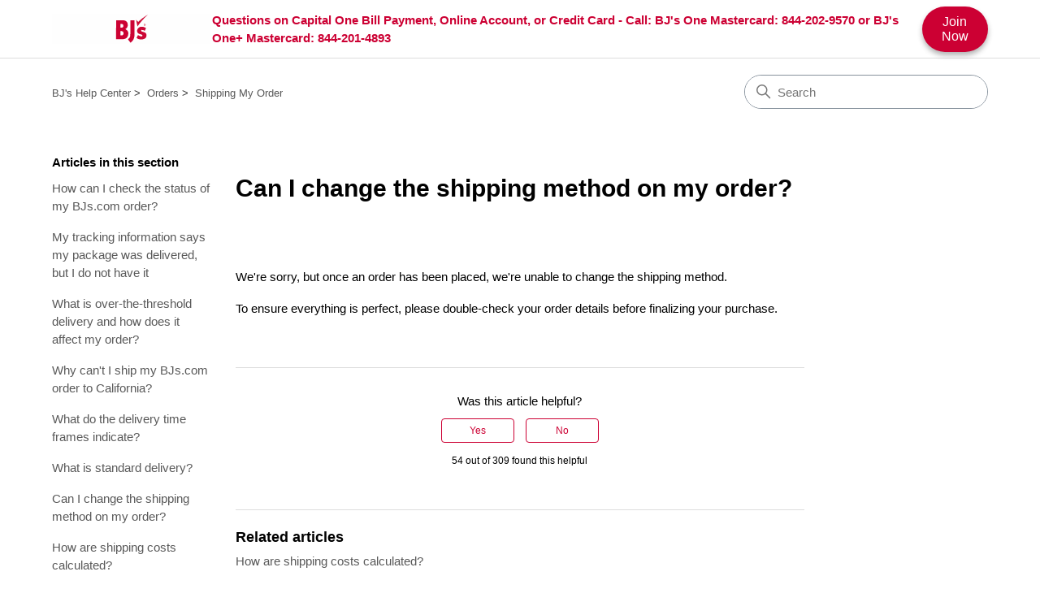

--- FILE ---
content_type: text/html; charset=utf-8
request_url: https://help.bjs.com/hc/en-us/articles/26711107319572-Can-I-change-the-shipping-method-on-my-order
body_size: 7955
content:
<!DOCTYPE html>
<html dir="ltr" lang="en-US">
<head>
  <meta charset="utf-8" />
  <!-- v26900 -->


  <title>Can I change the shipping method on my order? &ndash; BJ&#39;s Help Center</title>

  

  <meta name="description" content="We're sorry, but once an order has been placed, we're unable to change the shipping method. To ensure everything is perfect, please..." /><meta property="og:image" content="https://help.bjs.com/hc/theming_assets/01HZSRZ27E0WW71XXA931607HD" />
<meta property="og:type" content="website" />
<meta property="og:site_name" content="BJ's Help Center" />
<meta property="og:title" content="Can I change the shipping method on my order?" />
<meta property="og:description" content="We're sorry, but once an order has been placed, we're unable to change the shipping method.
To ensure everything is perfect, please double-check your order details before finalizing your purchase. " />
<meta property="og:url" content="https://help.bjs.com/hc/en-us/articles/26711107319572-Can-I-change-the-shipping-method-on-my-order" />
<link rel="canonical" href="https://help.bjs.com/hc/en-us/articles/26711107319572-Can-I-change-the-shipping-method-on-my-order">
<link rel="alternate" hreflang="en-us" href="https://help.bjs.com/hc/en-us/articles/26711107319572-Can-I-change-the-shipping-method-on-my-order">
<link rel="alternate" hreflang="x-default" href="https://help.bjs.com/hc/en-us/articles/26711107319572-Can-I-change-the-shipping-method-on-my-order">

  <link rel="stylesheet" href="//static.zdassets.com/hc/assets/application-f34d73e002337ab267a13449ad9d7955.css" media="all" id="stylesheet" />
  <link rel="stylesheet" type="text/css" href="/hc/theming_assets/9020356/360001712311/style.css?digest=45554015920788">

  <link rel="icon" type="image/x-icon" href="/hc/theming_assets/01HZSRZ2Q8CSCMKJADFJWH0STF">

    

  <meta content="width=device-width, initial-scale=1.0" name="viewport" />
<!-- Make the translated search clear button label available for use in JS -->
<!-- See buildClearSearchButton() in script.js -->
<script type="text/javascript">window.searchClearButtonLabelLocalized = "Clear search";</script>



<script async="" src="https://assets.adobedtm.com/c3ed03742aaa/749e52fdc16c/launch-1efc4081e9c9.min.js"></script>

<script src="https://code.jquery.com/jquery-3.5.1.min.js"
    integrity="sha256-9/aliU8dGd2tb6OSsuzixeV4y/faTqgFtohetphbbj0=" crossorigin="anonymous"></script>

<!-- Start of BJs Member Care Form script -->
<script id="ze-snippet"
    src="https://static.zdassets.com/ekr/snippet.js?key=dfcad6dd-069a-4387-b2c9-af3cee0303ac&d=DwIGAg&c=qw-Ig4R-TKpUWabgRYdMGQ&r=3T9nGNHfBiD2q95XOgTbDA&m=8vZEF6buZtfdFGWkP6OakmZp5gQBjZg5UyTVX9pKU5M&s=jUMj9JEGQcYrLIdRtPNp7puOhSPOfnv1NNVjGs2IKG8&e="></script>
<script type="text/javascript">
    window.zESettings = {
        webWidget: {
            contactForm: {
                title: {
                    '*': 'Email Member Care'
                }
            },
            launcher: {
                label: {
                    '*': 'Email Member Care'
                }
            }
        }
    };
</script>
<!-- End of BJs Member Care Form script -->

<script>
    $(function () {
        zE('webWidget', 'hide');
        const trigger = $("#trigger");
        trigger.click(function () {
            zE('webWidget', 'show');
            zE('webWidget', 'open');
        });
    });
</script>


<script>

   /* eslint-disable */
/*!
 * 24/7 Customer, Inc. Confidential, Do Not Distribute. This is an
 * unpublished, proprietary work which is fully protected under
 * copyright law. This code may only be used pursuant to a valid
 * license from 24/7 Customer, Inc. http://www.247-inc.com
 */
window.SN=function(o){function t(){var o=document.location.protocol+"//"+e+"/"+n+"/247px.js",t=document.createElement("script");t.setAttribute("crossorigin",""),t.async=!0,t.src=o;var r=document.getElementsByTagName("script")[0];r.parentNode.insertBefore(t,r)}o.clientKey='bjs-v1-001',o.cdnRoot="d1af033869koo7.cloudfront.net";var e="d1af033869koo7.cloudfront.net",n="psp/platform";return t(),o}(window.SN||{});
  
</script>


<script>
(function () {
  var DESTINATION = "https://www.bjs.com/clubLocatorDetail";
  var OPEN_IN_NEW_TAB = true;

  console.log("[ZIP INIT] ZIP redirect script loaded");

  function isZip(value) {
    var s = String(value || "").trim();
    if (!/^\d{5}$/.test(s)) {
      return false;
    }

    if (s === "00000") {
      return false;
    }

    var n = parseInt(s, 10);
    if (n < 501 || n > 99950) {
      return false;
    }

    console.log("[ZIP CHECK] ZIP accepted:", s);
    return true;
  }

  function openDestination() {
    console.log("[ZIP ACTION] Redirecting to:", DESTINATION);

    if (OPEN_IN_NEW_TAB) {
      window.open(DESTINATION, "_blank", "noopener");
    } else {
      window.location.href = DESTINATION;
    }
  }

  function isInsideHeroSearch(el) {
    var inside = !!(el && el.closest && el.closest(".search.search-full"));
    return inside;
  }

  // Capture Enter key before Zendesk instant search
  document.addEventListener(
    "keydown",
    function (e) {
      if (e.key !== "Enter") return;

      var t = e.target;
  
      if (!t || t.tagName !== "INPUT") {
        return;
      }

      if (!isInsideHeroSearch(t)) {
        return;
      }

      var value = t.value || "";

      if (!isZip(value)) return;

      e.preventDefault();
      e.stopPropagation();
      if (e.stopImmediatePropagation) e.stopImmediatePropagation();

      openDestination();
    },
    true
  );

  // Backup: capture form submit if it ever occurs
  document.addEventListener(
    "submit",
    function (e) {
      var form = e.target;
      if (!form || form.tagName !== "FORM") return;

      var hero = form.closest ? form.closest(".search.search-full") : null;

      if (!hero) return;

      var input =
        form.querySelector('input[type="search"]') ||
        form.querySelector('input[name="query"]') ||
        form.querySelector("input");

      if (!input) {
        return;
      }

      var value = input.value || "";

      if (!isZip(value)) return;

      e.preventDefault();
      e.stopPropagation();
      if (e.stopImmediatePropagation) e.stopImmediatePropagation();

      openDestination();
    },
    true
  );
})();
</script>
  
</head>
<body class="">
  
  
  

  <a class="skip-navigation" tabindex="1" href="#main-content">Skip to main content</a>

<header class="header">
  <div class="logo">
    <a href="http://www.bjs.com" target="_blank">
      <img src=/hc/theming_assets/01HZSRZ0YAZYD3QR765YH9G26E />
    </a>
    
  </div>
  
  <!-- Capital One Info - Only visible on desktop -->
  <div class="credit-card-info-desktop">Questions on Capital One Bill Payment, Online Account, or Credit Card - Call: BJ's One Mastercard: 844-202-9570 or BJ's One+ Mastercard: 844-201-4893
  	</div>

  
  <div class="membership-enroll">
    <a href="https://www.bjs.com/membershipEnroll?source=footer" target="_blank">
      <button class="membership-enroll-button">Join Now</button>
    </a>
  </div>
  

  <div class="nav-wrapper-desktop">
    <nav class="user-nav" id="user-nav" aria-label="User navigation">
      <ul class="user-nav-list">
        
        
      </ul>
    </nav>
    
  </div>

  <div class="nav-wrapper-mobile">
    <button class="menu-button-mobile" aria-controls="user-nav-mobile" aria-expanded="false" aria-label="Toggle navigation menu">
      
      <svg xmlns="http://www.w3.org/2000/svg" width="16" height="16" focusable="false" viewBox="0 0 16 16" class="icon-menu">
        <path fill="none" stroke="currentColor" stroke-linecap="round" d="M1.5 3.5h13m-13 4h13m-13 4h13"/>
      </svg>
    </button>
    <nav class="menu-list-mobile" id="user-nav-mobile" aria-expanded="false">
      <ul class="menu-list-mobile-items">
        
          <li class="item"></li>
          <li class="nav-divider"></li>
        
        <li class="item"></li>
        <li class="item"><a class="submit-a-request" role="menuitem" href="/hc/en-us/requests/new">Submit a request</a></li>
        <li class="nav-divider"></li>
        
      </ul>
    </nav>
  </div>
</header>

<script>
  document.addEventListener('DOMContentLoaded', function() {
    const logo = document.getElementsByClassName("logo");
    if(logo) {
      logo[0].addEventListener('click', function(event) {
        event.preventDefault();
        const currentUrl = window.location.href;
        const homePageUrl = window.location.origin + "/hc/" + window.location.pathname.split("/")[2];        

        if(currentUrl === homePageUrl) {          
          window.open(`http://www.bjs.com`, '_blank');
        } else {
          window.location.href = homePageUrl;                    
        }
      });      
    }
  });
</script>

  <main role="main">
    <div class="container-divider"></div>
<div class="container">
  <div class="sub-nav">
    <nav aria-label="Current location">
  <ol class="breadcrumbs">
    
      <li>
        
          <a href="/hc/en-us">BJ&#39;s Help Center</a>
        
      </li>
    
      <li>
        
          <a href="/hc/en-us/categories/360001427772-Orders">Orders</a>
        
      </li>
    
      <li>
        
          <a href="/hc/en-us/sections/26710952338068-Shipping-My-Order">Shipping My Order</a>
        
      </li>
    
  </ol>
</nav>

    <div class="search-container">
      <svg xmlns="http://www.w3.org/2000/svg" width="12" height="12" focusable="false" viewBox="0 0 12 12" class="search-icon" aria-hidden="true">
        <circle cx="4.5" cy="4.5" r="4" fill="none" stroke="currentColor"/>
        <path stroke="currentColor" stroke-linecap="round" d="M11 11L7.5 7.5"/>
      </svg>
      <form role="search" class="search" data-search="" action="/hc/en-us/search" accept-charset="UTF-8" method="get"><input type="hidden" name="utf8" value="&#x2713;" autocomplete="off" /><input type="search" name="query" id="query" placeholder="Search" aria-label="Search" /></form>
    </div>
  </div>

  <div class="article-container" id="article-container">
    <aside class="article-sidebar" aria-labelledby="section-articles-title">
      
        <div class="collapsible-sidebar">
          <button type="button" class="collapsible-sidebar-toggle" aria-labelledby="section-articles-title" aria-expanded="false">
            <svg xmlns="http://www.w3.org/2000/svg" width="20" height="20" focusable="false" viewBox="0 0 12 12" aria-hidden="true" class="collapsible-sidebar-toggle-icon chevron-icon">
              <path fill="none" stroke="currentColor" stroke-linecap="round" d="M3 4.5l2.6 2.6c.2.2.5.2.7 0L9 4.5"/>
            </svg>
            <svg xmlns="http://www.w3.org/2000/svg" width="20" height="20" focusable="false" viewBox="0 0 12 12" aria-hidden="true" class="collapsible-sidebar-toggle-icon x-icon">
              <path stroke="currentColor" stroke-linecap="round" d="M3 9l6-6m0 6L3 3"/>
            </svg>
          </button>
          <span id="section-articles-title" class="collapsible-sidebar-title sidenav-title">
            Articles in this section
          </span>
          <div class="collapsible-sidebar-body">
            <ul>
              
                <li>
                  <a href="/hc/en-us/articles/26711191331988-How-can-I-check-the-status-of-my-BJs-com-order" 
                     class="sidenav-item "
                     >
                       How can I check the status of my BJs.com order?
                  </a>
                </li>
              
                <li>
                  <a href="/hc/en-us/articles/26711120010516-My-tracking-information-says-my-package-was-delivered-but-I-do-not-have-it" 
                     class="sidenav-item "
                     >
                       My tracking information says my package was delivered, but I do not have it
                  </a>
                </li>
              
                <li>
                  <a href="/hc/en-us/articles/26711101871508-What-is-over-the-threshold-delivery-and-how-does-it-affect-my-order" 
                     class="sidenav-item "
                     >
                       What is over-the-threshold delivery and how does it affect my order?
                  </a>
                </li>
              
                <li>
                  <a href="/hc/en-us/articles/26711148559252-Why-can-t-I-ship-my-BJs-com-order-to-California" 
                     class="sidenav-item "
                     >
                       Why can&#39;t I ship my BJs.com order to California?
                  </a>
                </li>
              
                <li>
                  <a href="/hc/en-us/articles/26711078664596-What-do-the-delivery-time-frames-indicate" 
                     class="sidenav-item "
                     >
                       What do the delivery time frames indicate?
                  </a>
                </li>
              
                <li>
                  <a href="/hc/en-us/articles/26711076353812-What-is-standard-delivery" 
                     class="sidenav-item "
                     >
                       What is standard delivery?
                  </a>
                </li>
              
                <li>
                  <a href="/hc/en-us/articles/26711107319572-Can-I-change-the-shipping-method-on-my-order" 
                     class="sidenav-item current-article"
                     aria-current="page">
                       Can I change the shipping method on my order?
                  </a>
                </li>
              
                <li>
                  <a href="/hc/en-us/articles/26711073331732-How-are-shipping-costs-calculated" 
                     class="sidenav-item "
                     >
                       How are shipping costs calculated?
                  </a>
                </li>
              
                <li>
                  <a href="/hc/en-us/articles/26711057527956-What-is-white-glove-delivery" 
                     class="sidenav-item "
                     >
                       What is white-glove delivery?
                  </a>
                </li>
              
                <li>
                  <a href="/hc/en-us/articles/26711002709012-Do-you-ship-to-multiple-addresses" 
                     class="sidenav-item "
                     >
                       Do you ship to multiple addresses?
                  </a>
                </li>
              
            </ul>
            
              <a href="/hc/en-us/sections/26710952338068-Shipping-My-Order" class="article-sidebar-item">See more</a>
            
          </div>
        </div>
      
    </aside>

    <article id="main-content" class="article">
      <header class="article-header">
        <h1 title="Can I change the shipping method on my order?" class="article-title">
          Can I change the shipping method on my order?
          
        </h1>

        <div class="article-author">
          
          <div class="article-meta">
            

            
            <div class="meta-group">
              
            </div>
          </div>
        </div>
				

        
      </header>

      <section class="article-info">
        <div class="article-content">
          <div class="article-body"><p>We're sorry, but once an order has been placed, we're unable to change the shipping method.</p>
<p>To ensure everything is perfect, please double-check your order details before finalizing your purchase. </p></div>

          

          
        </div>
      </section>

      <footer>
        <div class="article-footer">
          
          
        </div>
        
          <div class="article-votes">
            <h2 class="article-votes-question" id="article-votes-label">Was this article helpful?</h2>
            <div class="article-votes-controls" role="group" aria-labelledby="article-votes-label">
              <button type="button" class="button article-vote article-vote-up" data-helper="vote" data-item="article" data-type="up" data-id="26711107319572" data-upvote-count="54" data-vote-count="309" data-vote-sum="-201" data-vote-url="/hc/en-us/articles/26711107319572/vote" data-value="null" data-label="54 out of 309 found this helpful" data-selected-class="button-primary" aria-label="This article was helpful" aria-pressed="false">Yes</button>
              <button type="button" class="button article-vote article-vote-down" data-helper="vote" data-item="article" data-type="down" data-id="26711107319572" data-upvote-count="54" data-vote-count="309" data-vote-sum="-201" data-vote-url="/hc/en-us/articles/26711107319572/vote" data-value="null" data-label="54 out of 309 found this helpful" data-selected-class="button-primary" aria-label="This article was not helpful" aria-pressed="false">No</button>
            </div>
            <small class="article-votes-count">
              <span class="article-vote-label" data-helper="vote" data-item="article" data-type="label" data-id="26711107319572" data-upvote-count="54" data-vote-count="309" data-vote-sum="-201" data-vote-url="/hc/en-us/articles/26711107319572/vote" data-value="null" data-label="54 out of 309 found this helpful">54 out of 309 found this helpful</span>
            </small>
          </div>
        

        <div class="article-more-questions">
        </div>
        <div class="article-return-to-top">
          <a href="#article-container">
            Return to top
            <svg xmlns="http://www.w3.org/2000/svg" class="article-return-to-top-icon" width="20" height="20" focusable="false" viewBox="0 0 12 12" aria-hidden="true">
              <path fill="none" stroke="currentColor" stroke-linecap="round" d="M3 4.5l2.6 2.6c.2.2.5.2.7 0L9 4.5"/>
            </svg>
          </a>
        </div>
      </footer>

      <div class="article-relatives">
        
        
          
  <section class="related-articles">
    
      <h2 class="related-articles-title">Related articles</h2>
    
    <ul>
      
        <li>
          <a href="/hc/en-us/related/click?data=[base64]%3D%3D--ff9e15de7676037f0bcc4de21939f0e324195af4" rel="nofollow">How are shipping costs calculated?</a>
        </li>
      
        <li>
          <a href="/hc/en-us/related/click?data=[base64]%3D--9ca1ac60d6aff01ab815cfc2740d322e78893603" rel="nofollow">How can I check the status of my BJs.com order?</a>
        </li>
      
        <li>
          <a href="/hc/en-us/related/click?data=[base64]%3D%3D--ed1ab4e3c867c96759d0c92cac3529a8b4fceefe" rel="nofollow">Do you ship to multiple addresses?</a>
        </li>
      
        <li>
          <a href="/hc/en-us/related/click?data=[base64]" rel="nofollow">My tracking information says my package was delivered, but I do not have it</a>
        </li>
      
    </ul>
  </section>


        
      </div>
      
    </article>
  </div>
</div>

  </main>

  <!-- BJ's Footer HTML CODE -->
<div class="custom-footer">
  <footer>
      <div class="column">
          <h3>Membership</h3>
          <ul>
              <li><a target="_blank" href=https://www.bjs.com/membershipEnroll?source=footer>Join Today</a></li>
              <li><a target="_blank" href=https://www.bjs.com/content?template=A&amp;espot_main=join_corporate&amp;espot_ln=join_consumer%2F&amp;source=footer>Corporate Membership</a></li>
              <li><a target="_blank" href=https://www.bjs.com/membershipDetail?source=footer>My Account</a></li>
              <li><a target="_blank" href=https://www.bjs.com/exclusivebenefits/>BJ's Services</a></li>
              <li><a target="_blank" href=https://www.bjs.com/myCoupons?source=footer>Coupons</a></li>
              <li><a target="_blank" href=https://www.bjs.com/content?template=B&amp;espot_main=member_terms&amp;source=footer>Membership Terms</a></li>
          </ul>
      </div>
      <div class="column">
          <h3>Customer Care</h3>
          <ul>
              <li><a target="_blank" href=https://www.bjs.com/help/>Help Center</a></li>
              <li><a target="_blank" href=https://www.bjs.com/signIn>Track My Order</a></li>
              <li><a target="_blank" href=https://www.bjs.com/membershipForgotEmail?source=footer>Forgot Username</a></li>
              <li><a target="_blank" href=https://www.bjs.com/membershipForgotPassword?source=footer>Forgot Password</a></li>
              <li><a target="_blank" href=https://b2bsales.bjs.com/?source=footer>BJ's B2B Sales</a></li>
          </ul>
      </div>
      <div class="column">
          <h3>Quick Links</h3>
          <ul>
              <li><a target="_blank" href=https://www.bjs.com/clubLocatorDetail?source=footer>Locations</a></li>
              <li><a target="_blank" href=https://www.bjs.com/content?template=B&amp;espot_main=minisite_giftcard&amp;source=footer>Check Gift Card Balance</a></li>
              <li><a target="_blank" href=https://www.bjs.com/content?template=A&amp;espot_main=recalls&amp;espot_ln=about_LeftNav&amp;source=footer>Product Recalls</a></li>
              <li><a target="_blank" href=https://www.bjs.com/info/returns>Return Policy</a></li>
              <li><a target="_blank" href=https://www.bjs.com/events?source=footer>Club Events</a></li>
              <li><a target="_blank" href=https://www.bjs.com/content?%20template=B&amp;espot_main=join_fuel_fundraiser&amp;source=footer>Fuel Your Fundraiser</a></li>
              <li><a target="_blank" href=https://www.bjs.com/blog/?source=footer>BJ's Smart Saver Blog</a></li>
              <li><a target="_blank" href=https://www.bjs.com/content?espot_main=featured_brands&amp;source=header>Featured Brands</a>
              </li>
          </ul>
      </div>
      <div class="column">
          <h3>Corporate</h3>
          <ul>
              <li><a target="_blank" href=https://careers.bjs.com/?source=footer>Careers</a></li>
              <li><a target="_blank" href=https://www.bjs.com/aboutUs?source=footer>Company Background</a></li>
              <li><a target="_blank" href=https://investors.bjs.com/home/default.aspx>Investor Relations</a></li>
              <li><a target="_blank" href=https://newsroom.bjs.com/overview/default.aspx>Press Room</a></li>
              <li><a target="_blank" href=https://www.bjs.com/content?template=B&amp;espot_main=about_terms&amp;source=footer>Terms of Use</a></li>
              <li><a target="_blank" href=https://www.bjs.com/content?template=A&amp;espot_main=about_accessibility&amp;espot_ln=about_LeftNav>Accessibility Policy</a></li>
              <li><a target="_blank" href=https://s22.q4cdn.com/311271118/files/doc_downloads/2019/Vendor-code-of-conduct-FINAL-9.4.18.pdf?source=footer>Vendor Code of Conduct</a></li>
              <li><a target="_blank" href=https://www.rangeme.com/bjs>New Suppliers</a></li>
              <li><a target="_blank" href=https://www.bjs.com/content?template=B&amp;espot_main=about_privacy>Privacy Policy</a></li>
              <li><a class="ot-sdk-show-settings cookie_setting" style="color:#000;">Your Privacy Rights</a></li>
          </ul>
      </div>
  </footer>
</div>


  <!-- / -->

  
  <script src="//static.zdassets.com/hc/assets/en-us.bbb3d4d87d0b571a9a1b.js"></script>
  

  <script type="text/javascript">
  /*

    Greetings sourcecode lurker!

    This is for internal Zendesk and legacy usage,
    we don't support or guarantee any of these values
    so please don't build stuff on top of them.

  */

  HelpCenter = {};
  HelpCenter.account = {"subdomain":"bjssupport","environment":"production","name":"BJ's Member Care"};
  HelpCenter.user = {"identifier":"da39a3ee5e6b4b0d3255bfef95601890afd80709","email":null,"name":"","role":"anonymous","avatar_url":"https://assets.zendesk.com/hc/assets/default_avatar.png","is_admin":false,"organizations":[],"groups":[]};
  HelpCenter.internal = {"asset_url":"//static.zdassets.com/hc/assets/","web_widget_asset_composer_url":"https://static.zdassets.com/ekr/snippet.js","current_session":{"locale":"en-us","csrf_token":null,"shared_csrf_token":null},"usage_tracking":{"event":"article_viewed","data":"[base64]--b98e58fdc845bcbdd3eeaa08a64954168dd1fd4f","url":"https://help.bjs.com/hc/activity"},"current_record_id":"26711107319572","current_record_url":"/hc/en-us/articles/26711107319572-Can-I-change-the-shipping-method-on-my-order","current_record_title":"Can I change the shipping method on my order?","current_text_direction":"ltr","current_brand_id":360001712311,"current_brand_name":"BJ's Member Care","current_brand_url":"https://bjssupport.zendesk.com","current_brand_active":true,"current_path":"/hc/en-us/articles/26711107319572-Can-I-change-the-shipping-method-on-my-order","show_autocomplete_breadcrumbs":true,"user_info_changing_enabled":false,"has_user_profiles_enabled":false,"has_end_user_attachments":true,"user_aliases_enabled":false,"has_anonymous_kb_voting":true,"has_multi_language_help_center":true,"show_at_mentions":false,"embeddables_config":{"embeddables_web_widget":false,"embeddables_help_center_auth_enabled":false,"embeddables_connect_ipms":false},"answer_bot_subdomain":"static","gather_plan_state":"subscribed","has_article_verification":true,"has_gather":true,"has_ckeditor":true,"has_community_enabled":false,"has_community_badges":true,"has_community_post_content_tagging":false,"has_gather_content_tags":true,"has_guide_content_tags":true,"has_user_segments":true,"has_answer_bot_web_form_enabled":false,"has_garden_modals":false,"theming_cookie_key":"hc-da39a3ee5e6b4b0d3255bfef95601890afd80709-2-preview","is_preview":false,"has_search_settings_in_plan":true,"theming_api_version":3,"theming_settings":{"brand_color":"rgba(204, 0, 51, 1)","brand_text_color":"#FFFFFF","text_color":"rgba(0, 0, 0, 1)","link_color":"rgba(89, 89, 89, 1)","hover_link_color":"rgba(89, 89, 89, 1)","visited_link_color":"rgba(89, 89, 89, 1)","background_color":"#FFFFFF","heading_font":"'Helvetica Neue', Arial, Helvetica, sans-serif","text_font":"Helvetica, Arial, sans-serif","logo":"/hc/theming_assets/01HZSRZ27E0WW71XXA931607HD","show_brand_name":false,"favicon":"/hc/theming_assets/01HZSRZ2Q8CSCMKJADFJWH0STF","homepage_background_image":"/hc/theming_assets/01JCKC4YRPEMHF6HFS7N621351","community_background_image":"/hc/theming_assets/01HZSRZ3NAYVNBG841PT32RCJE","community_image":"/hc/theming_assets/01HZSRZ27E0WW71XXA931607HD","instant_search":true,"scoped_kb_search":false,"scoped_community_search":false,"show_recent_activity":false,"show_articles_in_section":true,"show_article_author":false,"show_article_comments":false,"show_follow_article":false,"show_recently_viewed_articles":false,"show_related_articles":true,"show_article_sharing":false,"show_follow_section":false,"show_follow_post":false,"show_post_sharing":false,"show_follow_topic":false,"request_list_beta":false},"has_pci_credit_card_custom_field":true,"help_center_restricted":false,"is_assuming_someone_else":false,"flash_messages":[],"user_photo_editing_enabled":true,"user_preferred_locale":"en-us","base_locale":"en-us","login_url":"https://bjssupport.zendesk.com/access?locale=en-us\u0026brand_id=360001712311\u0026return_to=https%3A%2F%2Fhelp.bjs.com%2Fhc%2Fen-us%2Farticles%2F26711107319572-Can-I-change-the-shipping-method-on-my-order","has_alternate_templates":true,"has_custom_statuses_enabled":false,"has_hc_generative_answers_setting_enabled":true,"has_generative_search_with_zgpt_enabled":false,"has_suggested_initial_questions_enabled":false,"has_guide_service_catalog":true,"has_service_catalog_search_poc":false,"has_service_catalog_itam":false,"has_csat_reverse_2_scale_in_mobile":false,"has_knowledge_navigation":false,"has_unified_navigation":false,"has_unified_navigation_eap_access":false,"has_csat_bet365_branding":false,"version":"v26900","dev_mode":false};
</script>

  
  
  <script src="//static.zdassets.com/hc/assets/hc_enduser-3fe137bd143765049d06e1494fc6f66f.js"></script>
  <script type="text/javascript" src="/hc/theming_assets/9020356/360001712311/script.js?digest=45554015920788"></script>
  
</body>
</html>

--- FILE ---
content_type: application/javascript; charset=utf-8
request_url: https://d1af033869koo7.cloudfront.net/psp/platform/247px.js
body_size: 48525
content:
/*!
 * 24/7 Customer, Inc. Confidential, Do Not Distribute. This is an
 * unpublished, proprietary work which is fully protected under
 * copyright law. This code may only be used pursuant to a valid
 * license from 24/7 Customer, Inc. http://www.247-inc.com
 */
window.SN=function(SN_TAG){"use strict";function protectedEval(name,codeString,eventData,previousValue){try{return eval(codeString)}catch(ex){SN.Utils.warn(ex,"Bad Expression: "+name)}return null}function protectedEvalFunction(e,t,n,i){try{return t(n,i,SN)}catch(r){SN.Utils.warn(r,"Bad Expression: "+e)}return null}function evaluateCustomScript(){try{SN.CustomScript=eval(customScript)}catch(ex){SN.CustomScript={},SN.Utils.error(ex,"CustomScriptError")}}function onCustomScriptLoad(e,t){if(!1===e)return void SN.Utils.debug(t);customScript="(function () { var customObj; \n"+t+";\n return customObj;}())",evaluateCustomScript()}if(window.SN&&window.SN.UserAgentParser)return window.SN;var SN=SN_TAG,modules={public:{},protected:{}};!function(){function Socket$$1(){function e(e,t,n){var i=t||Configs$$1.URL.eventsURL;Request.get(i,n,{data:e})}function t(t){if(s&&void 0!==o&&o.readyState===l.OPEN){a==={}&&(a=new Date);return new Date-a>Configs$$1.wsTimeout?(Utils$$1.warn("Socket Not Responding"),s=!1):o.send(t),!0}return Utils$$1.warn("Unable to send Socket Message"),e(t),!1}function n(e,n){var i=n||Configs$$1.URL.wsAddress;try{return window.WebSocket||Utils$$1.warn("BROWSER DOES NOT SUPPORT WEBSOCKETS"),o=new window.WebSocket(i),o.onopen=function(){t("Connection Initiated...")},o.onmessage=function(t){"H"===t.data&&(a=new Date),"function"===Utils$$1.typeOf(e)?e(t.data):Utils$$1.debug("WebSocket Data Recieved - "+t.data)},o.onerror=function(){Utils$$1.error("Socket not available")},o.onclose=function(){Utils$$1.debug("Connection Terminated...")},o.readyState===l.OPEN}catch(r){return Utils$$1.error(r),!1}}function i(){return o.readyState===l.OPEN&&!(null===a||a==={}||new Date-a>Configs$$1.wsTimeout)}function r(){return o.close(),!0}var a={},o={},s=!0,l={CONNECTING:0,OPEN:1,CLOSING:2,CLOSED:3};return{sendWsMessage:t,createSocket:n,closeSocket:r,checkIfAlive:i,sendGetMsg:e}}var Freezer=function(){function e(e){try{if("object"==typeof e)return Object.freeze(e)}catch(t){}return e}return Object.freeze?e({freeze:e}):{freeze:function(e){return e}}}();modules.protected.Freezer=Freezer;var Timers$$1=function(){function e(e,t,n){return a[++c]=window.setInterval(t,e*s),n&&"function"==typeof n&&n(),c}function t(e,t){var n=!1;return!Utils$$1.isUndefinedOrNull(e)&&a.hasOwnProperty(e)&&(window.clearInterval(a[e]),n=!0,delete a[e]),t&&"function"==typeof t&&t(),n}function n(e,t){var n=!1;return!Utils$$1.isUndefinedOrNull(e)&&e>=0&&o.hasOwnProperty(e)&&(window.clearTimeout(o[e]),n=!0,delete o[e]),t&&"function"==typeof t&&t(),n}function i(e){for(var i in a)a.hasOwnProperty(i)&&t(i);for(var r in o)o.hasOwnProperty(r)&&n(r);a={},o={},c=-1,l=-1,e&&"function"==typeof e&&e()}function r(e,t){return o[++l]=window.setTimeout(t,e*s),l}var a={},o={},s=1e3,l=-1,c=-1;return{create:e,destroy:t,destroyAll:i,timeOut:r}}();Freezer.freeze(Timers$$1);var DataSecurer$$1=function(){function e(e,t){var n="",r=!1!==t;try{n="object"==typeof e?i.hash(JSON.stringify(e)):i.hash(e),r&&(n=n.slice(-8))}catch(a){throw new Error("Failed to compute hash : "+a)}finally{return n}}function t(e){var t="e30=";try{"object"==typeof e?t=window.btoa(encodeURIComponent(JSON.stringify(e))):window.btoa(encodeURIComponent(e))}catch(n){throw new Error("Failed to encode message : "+n)}finally{return t}}function n(e){return window.atob(e)}var i=function(){function e(e,t,n,i,a){for(var o,s,l,c,u,d,f,g,p,h,v,E,C;a>=64;){for(o=t[0],s=t[1],l=t[2],c=t[3],u=t[4],d=t[5],f=t[6],g=t[7],h=0;h<16;h++)v=i+4*h,e[h]=(255&n[v])<<24|(255&n[v+1])<<16|(255&n[v+2])<<8|255&n[v+3];for(h=16;h<64;h++)p=e[h-2],E=(p>>>17|p<<15)^(p>>>19|p<<13)^p>>>10,p=e[h-15],C=(p>>>7|p<<25)^(p>>>18|p<<14)^p>>>3,e[h]=(E+e[h-7]|0)+(C+e[h-16]|0);for(h=0;h<64;h++)E=(((u>>>6|u<<26)^(u>>>11|u<<21)^(u>>>25|u<<7))+(u&d^~u&f)|0)+(g+(r[h]+e[h]|0)|0)|0,C=((o>>>2|o<<30)^(o>>>13|o<<19)^(o>>>22|o<<10))+(o&s^o&l^s&l)|0,g=f,f=d,d=u,u=c+E|0,c=l,l=s,s=o,o=E+C|0;t[0]+=o,t[1]+=s,t[2]+=l,t[3]+=c,t[4]+=u,t[5]+=d,t[6]+=f,t[7]+=g,i+=64,a-=64}return i}function t(e){e=unescape(encodeURIComponent(e));for(var t=new Uint8Array(e.length),n=0;n<e.length;n++)t[n]=e.charCodeAt(n);return t}function n(e){var t="";try{t=Array.prototype.map.call(new Uint8Array(e),function(e){return("00"+e.toString(16)).slice(-2)}).join("")}catch(n){throw new Error("Unable to get hexCode : "+n)}finally{return t}}function i(e){var i=(new a).update(t(e)),r=i.digest();return i.clean(),n(r)}var r=new Uint32Array([1116352408,1899447441,3049323471,3921009573,961987163,1508970993,2453635748,2870763221,3624381080,310598401,607225278,1426881987,1925078388,2162078206,2614888103,3248222580,3835390401,4022224774,264347078,604807628,770255983,1249150122,1555081692,1996064986,2554220882,2821834349,2952996808,3210313671,3336571891,3584528711,113926993,338241895,666307205,773529912,1294757372,1396182291,1695183700,1986661051,2177026350,2456956037,2730485921,2820302411,3259730800,3345764771,3516065817,3600352804,4094571909,275423344,430227734,506948616,659060556,883997877,958139571,1322822218,1537002063,1747873779,1955562222,2024104815,2227730452,2361852424,2428436474,2756734187,3204031479,3329325298]),a=function(){function t(){this.digestLength=32,this.blockSize=64,this.state=new Int32Array(8),this.temp=new Int32Array(64),this.buffer=new Uint8Array(128),this.bufferLength=0,this.bytesHashed=0,this.finished=!1,this.reset()}return t.prototype.reset=function(){return this.state[0]=1779033703,this.state[1]=3144134277,this.state[2]=1013904242,this.state[3]=2773480762,this.state[4]=1359893119,this.state[5]=2600822924,this.state[6]=528734635,this.state[7]=1541459225,this.bufferLength=0,this.bytesHashed=0,this.finished=!1,this},t.prototype.clean=function(){for(var e=0;e<this.buffer.length;e++)this.buffer[e]=0;for(var e=0;e<this.temp.length;e++)this.temp[e]=0;this.reset()},t.prototype.update=function(t,n){if(void 0===n&&(n=t.length),this.finished)throw new Error("SHA256: can't update because hash was finished.");var i=0;if(this.bytesHashed+=n,this.bufferLength>0){for(;this.bufferLength<64&&n>0;)this.buffer[this.bufferLength++]=t[i++],n--;64===this.bufferLength&&(e(this.temp,this.state,this.buffer,0,64),this.bufferLength=0)}for(n>=64&&(i=e(this.temp,this.state,t,i,n),n%=64);n>0;)this.buffer[this.bufferLength++]=t[i++],n--;return this},t.prototype.finish=function(t){if(!this.finished){var n=this.bytesHashed,i=this.bufferLength,r=n/536870912|0,a=n<<3,o=n%64<56?64:128;this.buffer[i]=128;for(var s=i+1;s<o-8;s++)this.buffer[s]=0;this.buffer[o-8]=r>>>24&255,this.buffer[o-7]=r>>>16&255,this.buffer[o-6]=r>>>8&255,this.buffer[o-5]=r>>>0&255,this.buffer[o-4]=a>>>24&255,this.buffer[o-3]=a>>>16&255,this.buffer[o-2]=a>>>8&255,this.buffer[o-1]=a>>>0&255,e(this.temp,this.state,this.buffer,0,o),this.finished=!0}for(var s=0;s<8;s++)t[4*s+0]=this.state[s]>>>24&255,t[4*s+1]=this.state[s]>>>16&255,t[4*s+2]=this.state[s]>>>8&255,t[4*s+3]=this.state[s]>>>0&255;return this},t.prototype.digest=function(){var e=new Uint8Array(this.digestLength);return this.finish(e),e},t}();return{hash:i}}();return{hash:e,binaryToascii:t,asciiToBinary:n}}();Freezer.freeze(DataSecurer$$1);var Constants=function(){var e,t,n,i,r=DataSecurer$$1.hash(SN.clientKey,!1);if(function(){if(window._tfsc){var i=window._tfsc;if(i.getPath?n=i.getPath().split("/"):i.PRODUCTION_URL&&""!==i.PRODUCTION_URL&&(n=i.PRODUCTION_URL.split("/")),i.clientKey&&""!==i.clientKey)e=i.clientKey;else if(n.length>0){e=n[n.length-2]}i.cdnRoot&&""!==i.cdnRoot?t=i.cdnRoot:n.length>0&&(t=n[0])}else SN&&(SN.clientKey&&""!==SN.clientKey&&(e=SN.clientKey),SN.cdnRoot&&""!==SN.cdnRoot&&(t=SN.cdnRoot))}(),!e)throw new Error("Invalid ClientKey Configuration. Exiting...");t||(t="d1af033869koo7.cloudfront.net"),i="https://"+t+"/psp/"+e+"/";var a=function(e,t){var n=e.gcp,i="gcp";SN.dataCenter&&e[SN.dataCenter]&&(n=e[SN.dataCenter],i=SN.dataCenter);for(var a in t)if(t.hasOwnProperty(a)&&t[a].indexOf(r)>-1){n=e[a],i=a;break}return modules.public.clientDataCenter=i,n}({gcp:"tie.cloud.247-inc.net",tfs:"tie.247-inc.net"},{gcp:["30a19e48e1bb2cffddecabf1c545ccab72d9ad418e9bc5d9362aa88ab773cde8","14953cc6f36503a1d2c0dd2a9dd3db30ac8b79709097914b553d4601354c90cb","70db187afbec8e97c171c33f1e8de623c99ccd9163ba5727618a9aa841724c93","5c9d5d92176ea4ddbae566e45b0e3ce277a3e5d8e2c15ba718da558a0888efa7","f6916f22a608d930267a1e091cf6690205e517257c7aea2079287e3dc4622f59","c93848afa4d02d8f9785bb26e07d9cf34e8376794cc40906fe13749056667f1d","6cba8598a92bccf3fb344758580f3402c6c615091b7ff92682b0e82d9023cf28","0663bdbcf2e01e8d1768f758a266ff61b6929350f1de4ffb9189c3ac1e592a92","243f0ca76c4d150b717c767ee20a48ae8a3749b0b104ebacebab30462d5584ba","067eff09f1be11ea4851d550b4a9a4aa0fe4050b1d83f2e3f7c16dd1a5fdcb5b","4918521836838a919589ed1b888960e63bd73f4a9a3feadde94773ff86e0c664","196db825262f741adb64327028b50ae7b969c7d22ba17cdf7fabf6c1375062af","90346f29ce927f57432d1c6a4092eac3e8d9e65e8f2d9cbf38e8de2790feb68f","2ccea36da918b7e66b5afc8c2024c4ccbc4583c1aeea0d324d35ddfb2c894a0d","3f6fc7a7fc3985c925378fc397192ba1e3483afb5b099fe6ee669edd2febdac7","7dc98fc06ea61645e19fdee13aff21b0085aa64e76399d39d0802a092ad7c141","1f048b543257258da5d9adb92747ce0cd95df5b0317a7cc3220faf2bdf74a17f","9c407be1c6d7c8d4c9b27d48c19feeec9ad1a4c35809b57f2feafe297767f733","e433a9df23d72262574d6e0073c389c5b438685abe25c4a3a9ec40677e27521f","94c6aa686cc5d30544eefa2862c52a20031f894c7853a48399839ca92b6f918e","1960fc8c5833b4e817dc66a542b20c8dcdf42095b3f436efd44f100d97734aee","91aa529bb37be10be436c819ec7d7b6ae1e1c0950beb5845a921c74da3972688","07ddcb91ca08617100b24967fc029c7b040c5e52147639ed634f831ace05c1de"],tfs:[]}),o=function(e){var t=(e||[]).indexOf(r)>-1;return t&&(modules.public.isClientBlocked=!0),t}(["87c1b4590b99d8a92a7e00423ff1e49c46df573110857b91770b1015a98d3df5","4a78d3d654bedfb2bf1929ea8433a8bef1a122a660914e2a4b0d3b9d7bc8ca43","48cd4ee6cb5a2dc26db25332dcbece25adf24c0012bce196e7099cfce36c6203"]);return{FLOW_SERVER:a,EC_PIXEL_PRE_PATH:"//turbo.engageclick.com/client/flp/org/eng_",EC_SYNC_API:"//tracker.engageclick.com/tracker/track/cookieSync",JS_EXTENSION_STR:".js",CDN_ROOT:t,CUSTOM_SCRIPT_URL:i+"CustomScript.js",UNDEFINED_STR:"undefined",VI_STORE_NAME:"sn.vi",TPC_STORE_NAME:"sn.tpc",splitConditions:{CAMPAIGN_SPLIT_CONDITION:"campaignSplitCondition",TAG_SPLIT_CONDITION:"tagSplitCondition",EXPERIENCE_SPLIT_CONDITION:"experienceSplitCondition",DEVICE_SPLIT_CONDITION:"deviceSplitCondition"},USING_TPC:"usingThirdPartyCookie",reqStatuses:{OK:200,NOT_FOUND:404,SERVICE_UNAVAILABLE:503},EVALUATION:{ONCE:"once",POLLING:"polling",DYNAMIC:"dynamic"},SCOPE:{VISITOR:"visitor",SESSION:"session",PAGE:"page"},STORE_LIMITS:{VALUE_LENGTH:500,KEY_LENGTH:100,UNIQUE_KEY_COUNT:10},DATA_TYPES:{OBJECT:"object",NUMBER:"number",STRING:"string",FUNCTION:"function",ARRAY:"array",BOOLEAN:"boolean"},INVITE_TYPES:{BUTTON:"b",PROACTIVE:"p"},IP_FILTERING_TYPE:{CHAT:"chat",SOLUTION:"solution",NONE:"none"},readyStates:{UNSENT:0,OPENED:1,HEADERS_RECEIVED:2,LOADING:3,DONE:4},EVENTS:{WEB_PAGE_LOAD_EVENT:"WebPageLoadEvent",WEB_CUSTOM_EVENT:"WebCustomEvent",HOT_LEAD_EVENT:"TargetDeterminationEvent",TARGET_DETERMINATION_EVENT:"TargetDeterminationEvent",EARLY_PAGE_LOAD_EVENT:"WebEarlyPageLoadEvent",EVAL_CONDITION_CHECK:"EvalConditionCheck",GDPR_OPTED_OUT_EVENT:"GDPROptedOutEvent",USER_PROFILE_EVENT:"ECUserProfileEvent",IDM_EVENT_MAP:{11103:"OnlineInvitationOfferEvent",11104:"OnlineInvitationResponseEvent",11105:"OnlineInvitationResponseEvent",11106:"OnlineInvitationResponseEvent",11107:"OnlineScreenUnloadEvent",11108:"ChatAvailabilityCheckEvent",10002:"OnlineInteractionRequestEvent",10003:"OnlineInteractionRequestInQueueEvent",10004:"OnlineInteractionConnectionToAgentEvent",10005:"OnlineSessionEndEvent",10006:"OnlineSessionEngageEvent",10009:"OnlineInteractionTransferEvent",10010:"OnlineScreenLoadEvent",10011:"OnlineSurveySubmitEvent",111003:"OnlineActionEvent",111004:"OnlineActionEvent",111016:"OnlineScreenLoadEvent",111022:"AssistInteractionMessageEvent"},LEGACY_EVENT_IDS:{INTERACTIVE_CHAT:"111022",INVITE_OFFERED:"11103",INVITE_ACCEPTED:"11104",INVITE_DECLINED:"11105",INVITE_IGNORED:"11106"}},VISITOR:{INITIAL_REFERRER:"ir",PAGE_COUNT:"co",INVITE_COUNT:"ic",LAST_INVITE_SHOWN_TIME:"it",VISITOR_ID:"vi",ID:"vi",ACTIVE_SESSION:"as",SESSION_START_TIME:"cat",TARGET_POPULATION:"tp",SESSION_DATA:"cus_as",VISITOR_DATA:"cus_vi",THROTTLE_RANDOM_NUM:"thrtlRanNum",HAS_INTERACTED_IN_SESSION:"interacted"},STORE_LIFETIMES:{VI_STORE:31536e3,SESSION_STORE:3600,TPC_FLAG:1296e3},APPLICATIONS:{WOWPX:"WOWPX",DCF:"DCF",MCF:"MCF",ADP:"ADP",JS:"JS",UDE:"UDE"},REQUEST_DEFAULTS:{RETRIES:3,RETRY_TIME:2},DURATIONS:{variable:2,store:9,evalTime:10,preConditions:2,evalWaitTime:3,postConditions:2,storeSafari:3,lazyCondtions:1,stopTime:600},VISITOR_ID_LOGIC:{FIRST_PARTY_COOKIE:"FIRST_PARTY_COOKIE",THIRD_PARTY_COOKIE:"THIRD_PARTY_COOKIE",FINGER_PRINTING:"FINGER_PRINTING"},PAGE_LOAD_TYPES:{FOREGROUND:"FOREGROUND",BACKGROUND:"BACKGROUND",VIRTUAL:"VIRTUAL"},defaultConfigs:{supported:!0,clientKey:e,duration:{variable:10,store:10,evalTime:10,postConditions:3},timezoneOffset:252e5,evalEvents:["WebPageLoadEvent"],eventBasedEval:!0,HLCachingEnabled:!0,evalTag:"WEB"},MESSAGES:{GET_INIT_DATA:"GET_INIT_DATA",RESP_GET_INIT_DATA:"RESP_GET_INIT_DATA",GET_ERROR:"GET_ERROR",RESP_GET_ERROR:"RESP_GET_ERROR",TRACK_ERROR:"TRACK_ERROR",GET_BUFFERED_EVENTS:"GET_BUFFERED_EVENTS",CALL_TRACK_EVENT_CALLBACK:"CALL_TRACK_EVENT_CALLBACK",TRACK_EVENT:"TRACK_EVENT",TRACK_TFS_EVENT:"TRACK_TFS_EVENT",PAGE_LOAD_EVENT_COMPLETE:"PAGE_LOAD_EVENT_COMPLETE",SET_STORE:"SET_STORE",RESET:"RESET"},STATIC_BUTTON_CONFIG:{INVITE_ID:"inviteId",NAME:"name",SCENARIO:"scenario",CONDITION:"condition"},EVAL_CONDITION_FAILURE_REASON:{TAGGED_PAGE_NAVIGATION:"NAVIGATED_TO_TAGGED_PAGE",NAVIGATED_AWAY:"NAVIGATED_AWAY"},RESPONSE_ERROR_MESSAGES:{DATA_CALL_INVALID_VI:"User Data not found"},SESSION_FIRST_PAGE_COUNT:2,NAVIGATION_AWAY_INDICATOR:"navigated_away",POST_BODY_REQUIRED:"POST_BODY_REQUIRED",DO_NOT_TRACK_FLAG:"dnt247",STATIC_BUTTONS_KEY:"staticButtons",JS_VERSION_KEY:"jsVersion",PAYLOAD_RANDOM_KEY:"random",CLIENTKEY_KEY:"clientKey",ENCODED_PAYLOAD_KEY:"body",IS_CLIENT_BLOCKED:o,CONVERSATIONAL_ADS:{DEFAULT_APP_ID:"defaultConvAd",TRIGGER_APP_ID:"defaultConvAdsInvite",APP_TYPE:"button",RULE_ID:"ConvAdsRule"}}}();Freezer.freeze(Constants),modules.protected.Constants=Constants;var Configs$$1=function(){var e="https://"+Constants.FLOW_SERVER;return{clientKey:Constants.defaultConfigs.clientKey,env:"s",varPollTime:Constants.DURATIONS.variable,storePollTime:Constants.DURATIONS.store,storePollTimeSafari:Constants.DURATIONS.storeSafari,lazyCondtionsEvalTime:Constants.DURATIONS.lazyConditions,thirdPartyDisabledBrowsers:["safari"],EVAL:{evalEnabled:!0,waitTime:5,evalPollTime:Constants.DURATIONS.evalTime,postConditionsPollTime:Constants.DURATIONS.postConditions,evalEvents:Constants.defaultConfigs.evalEvents,eventBasedEval:Constants.defaultConfigs.eventBasedEval,HLCachingEnabled:Constants.defaultConfigs.HLCachingEnabled},wsTimeout:5,URL:{eventsURL:e+"/events",initURL:e+"/init",dataURL:e+"/data",evalURL:e+"/eval",debugURL:e+"/debug",customScriptURL:Constants.defaultConfigs.customScriptURL,wsAddress:"ws://localhost:8001"},fingerPrintOptions:{},throttlePercentage:0,postBodyPercentage:100,chatFrameworkOptions:{dcfpath:"https://"+Constants.CDN_ROOT+"/dcf/v1/chat-util.min.js",mcfpath:"https://"+Constants.CDN_ROOT+"/mcf/v1/chat-util.min.js",invitespath:"https://"+Constants.CDN_ROOT+"/frontends/files/js/invites.min.js",udepath:"https://"+Constants.CDN_ROOT+"/frontends/files/js/widget-loader.min.js",callback:function(e){e&&Utils$$1.info("Chat Library Loaded!!!")},assistContextEvent:"CREATE_CONTEXT_VARIABLES",conversationalAds:{enabled:SN.conversationalAds.enabled,appId:SN.conversationalAds.appId}}}}();modules.protected.Configs={URL:{customScriptURL:Constants.CUSTOM_SCRIPT_URL}},Freezer.freeze(Configs$$1),Freezer.freeze(modules.protected.Configs);var CookieManager=function(){function e(e){return new RegExp("(?:^|;\\s*)"+encodeURIComponent(e).replace(/[\-\.\+\*]/g,"\\$&")+"\\s*\\=").test(document.cookie)}function t(t){return t&&e(t)?decodeURIComponent(document.cookie.replace(new RegExp("(?:^|.*;\\s*)"+encodeURIComponent(t).replace(/[\-\.\+\*]/g,"\\$&")+"\\s*\\=\\s*((?:[^;](?!;))*[^;]?).*"),"$1")):null}function n(e,t,n,i,r,a){if(e&&!/^(?:expires|max\-age|path|domain|secure)$/.test(e)){var o="";if(n)switch(typeof n){case"number":o="; max-age="+n;break;case"string":o="; expires="+n;break;case"object":n.toGMTString&&(o="; expires="+n.toGMTString())}document.cookie=encodeURIComponent(e)+"="+encodeURIComponent(t)+o+(r?"; domain="+r:"")+(i?"; path="+i:"")+(a?"; secure":"")}}function i(t){if(t&&e(t)){var n=new Date;n.setDate(n.getDate()-1),document.cookie=encodeURIComponent(t)+"=; expires="+n.toGMTString()+"; path=/"}}function r(){var e=t(Constants.VI_STORE_NAME);if(e&&"string"==typeof e&&""!==e){var n=e.match(u);if(null!==n&&Utils$$1.isArray(n))return n[0]}return null}function a(e,t,i,r,a){var o=t;Utils$$1.isUndefinedOrNull(o)?o=Constants.STORE_LIFETIMES.VI_STORE:"number"==typeof o&&(o=t);var s="."+Utils$$1.getDomain(r),l=i;Utils$$1.isUndefinedOrNull(l)&&(l="/"),n(Constants.VI_STORE_NAME,e,o,l,s,a)}function o(e){var t=Constants.STORE_LIFETIMES.TPC_FLAG,i="."+Utils$$1.getDomain(),r="1";!1===e&&(r="0"),n(Constants.TPC_STORE_NAME,r,t,"/",i)}function s(){return"0"!==t(Constants.TPC_STORE_NAME)}function l(e){var t=Constants.STORE_LIFETIMES.VI_STORE,i="."+Utils$$1.getDomain(),r="0";e&&(r="1"),n(Constants.DO_NOT_TRACK_FLAG,r,t,"/",i)}function c(){var e=t(Constants.DO_NOT_TRACK_FLAG);return!Utils$$1.isUndefinedOrNull(e)&&!Utils$$1.isEmpty(e)&&"0"!==e}var u=/[0-9a-f]{8}-[0-9a-f]{4}-[0-9a-f]{4}-[0-9a-f]{4}-[0-9a-f]{12}/;return{get:t,set:n,has:e,remove:i,getViFromStore:r,setViInStore:a,setThirdPartyFlag:o,getThirdPartyFlag:s,persistDNTFlag:l,getDNTFlag:c}}();Freezer.freeze(CookieManager);var Exceptions=function(){function e(e,t){var n=e;/Error\n/i.test(n)||(n="Error\n"+n);for(var i=t||1,r=0;r<i;r++)n=n.replace(/\n[^\n]*/,"");return n}function t(){return Array.prototype.slice.call(arguments,0).join(" ")}function n(t){var n="",i=3;"number"==typeof t&&(i+=t);try{throw new Error}catch(r){n=r.stack}return e(n,i)}function i(n,i,r){function a(){this.stack="";try{throw new Error}catch(t){this.stack=e(t.stack,1)}this.message=o.apply(null,arguments)}var o=r;return"function"!=typeof o&&(o=t),a.prototype=new Error,a.prototype.constructor=a,a.prototype.name=n,a.prototype.type=i,a.prototype.toString=function(){return this.name+":"+this.message},a}return{create:i,generateStackTrace:n}}();Freezer.freeze(Exceptions);var DebugLogger$$1=function(){function e(e){try{var t=/(\d+):(\d+)/,n=e.stacktrace.match(t);if(n&&(e.line=n[1],e.col=n[2]),!e.file){var i=/([.\w]+):\d+:\d+/,r=e.stacktrace.match(i);r&&(e.file=r[1])}}catch(a){}}function t(t){var n={clientKey:Configs$$1.clientKey,vi:ConfigManager$$1.getVisitorId()||Utils$$1.generateUUID(),browser:UserAgentParser$$1.getBrowserInfo(),device:UserAgentParser$$1.getDeviceInfo(),type:t.name||t.type||"CustomError",message:t.message,stacktrace:t.stack||t.stacktrace,file:t.file,line:t.lineNumber||t.line,col:t.columnNumber,severity:t.severity||"warn"};n.stacktrace||(n.stacktrace=Exceptions.generateStackTrace(1)),n.stacktrace=n.stacktrace.replace(/\bError/i,n.severity.toUpperCase()),n.line&&n.col||e(n),Request.post(Configs$$1.URL.debugURL,null,n,!0)}function n(){}var i=100;return parseFloat("10")||i,{init:n,track:t}}();Freezer.freeze(DebugLogger$$1);var DebugConditions=function(){function e(e){for(var t in e){var n={};if(e.hasOwnProperty(t)){if(Utils$$1.isUndefinedOrNull(e[t]))n=null;else for(var i in l)e[t][i]&&(n[i]=e[t][i]);o[t]=n}}}function t(e){return Utils$$1.isUndefinedOrNull(e)?o[s]:o[e]}function n(e){var t=Utils$$1.ensureArray(e);0===t.length&&(t=Utils$$1.objectKeys(o));for(var n=0;n<t.length;n++)o.hasOwnProperty(t[n])&&(o[t[n]]=null)}function i(e){var t=null;try{t=window.sessionStorage.getItem(e),t=JSON.parse(decodeURIComponent(t))}catch(n){}return t}function r(e){var t=Utils$$1.getURLFields(document.location.href);for(var n in t)if(t.hasOwnProperty(n)&&e in t[n])return!0;return!1}function a(){CookieManager.has(c)?Utils$$1.enableDebugMode():r(c)&&(CookieManager.set(c,!0,d),Utils$$1.enableDebugMode()),e(i(u))}var o={},s=Constants.defaultConfigs.evalTag,l={campaign:{allow:[],deny:[],cg:!1},scenario:{allow:[],deny:[],cg:!1},application:{allow:[],deny:[],cg:!1},model:[]},c="__debug__",u="__etc__",d=18e5;return{setDebugConfigs:e,getDebugConfigs:t,resetDebugConfigs:n,init:a}}();Freezer.freeze(DebugConditions);var Request=function(){function e(e,t,n,o,s,l){function u(){function e(){var e=r[o];if(e){g--;var n=(new Date).getTime(),a={reqStartTime:i,reqEndTime:n},s={errorCode:"HTTP:"+e.status,message:"Request Failed"};g>0?(Utils$$1.warn(new c.RequestRetry(o)),Timers$$1.timeOut(h,u)):"function"===Utils$$1.typeOf(t)?l?t(!1,s,a):t(!1,s):p.indexOf(Configs$$1.URL.debugURL)===d&&Utils$$1.error(new c.RequestFailed(e.status,v)),r[o]=null,delete r[o]}}function n(){var e=r[o];if(e){var n=(new Date).getTime(),a={reqStartTime:i,reqEndTime:n};if(e.status==Constants.reqStatuses.OK||Utils$$1.isIE89()){var s=e.responseText,c=!0;try{s=JSON.parse(s),s.status&&"error"===s.status&&(c=!1)}catch(u){}"function"===Utils$$1.typeOf(t)&&(l?t(c,e.responseText,a):t(c,e.responseText)),r[o]=null,delete r[o]}else e.onerror()}}var i=(new Date).getTime(),a=Utils$$1.createXMLHTTPObject();if(!a||!a.open)if("function"==typeof t)t(!1,"Error Creating XMLHTTPObject!!!");else if(p.indexOf(Configs$$1.URL.debugURL)===d)return void Utils$$1.error(new c.FaultyRequest);var o="get-"+Math.random();r[o]=a,a.onload=n,a.onerror=e,a.ontimeout=e,a.onprogress=function(){};try{a.open(f,p,!0),s&&(a.withCredentials=!0);window.setTimeout(function(){a.send()},10)}catch(E){p.indexOf(Configs$$1.URL.debugURL)===d&&Utils$$1.error(E,"Error Sending Request")}}var d=-1,f="GET",g=Constants.REQUEST_DEFAULTS.RETRIES;o&&(g=0);var p,h=Constants.REQUEST_DEFAULTS.RETRY_TIME;if(Utils$$1.isUndefinedOrNull(e)||!Utils$$1.isString(e)||""===e)return void("function"==typeof t?t(!1,"Invalid URL!!!"):Utils$$1.error(new c.InvalidURL(e)));Utils$$1.isUndefinedOrNull(i)||(p=e.indexOf("?")>d?e+"&jsVersion="+encodeURIComponent(i):e+"?jsVersion="+encodeURIComponent(i));var v=50;v=e.substring(0,v),Utils$$1.isIE89()&&(p=p.replace(/(http(s?):)\/\//,"//")),n&&(p.indexOf("?")>d?p+="&":p+="?",p+="object"==typeof n?Utils$$1.serialize(n):n),Utils$$1.isDebugModeEnabled()&&(p.indexOf("?")>d?p+="&"+a:p+="?"+a),u()}function t(e,t,n,u,d,f){function g(){function e(){var e=r[s];if(e){v--;var n=(new Date).getTime(),a={reqStartTime:i,reqEndTime:n},o={errorCode:"HTTP:"+e.status,message:"Request Failed"};v>0?(Utils$$1.warn(new c.RequestRetry(s)),Timers$$1.timeOut(E,g)):"function"===Utils$$1.typeOf(t)?f?t(!1,o,a):t(!1,o):C.indexOf(Configs$$1.URL.debugURL)===p&&Utils$$1.error(new c.RequestFailed(e.status,m)),r[s]=null,delete r[s]}}function n(){var e=r[s];if(e){var n=(new Date).getTime(),a={reqStartTime:i,reqEndTime:n};if(e.status==Constants.reqStatuses.OK||Utils$$1.isIE89()){var o=e.responseText,l=!0;try{o=JSON.parse(o),o.status&&"error"===o.status&&(l=!1)}catch(c){Utils$$1.debug("Post call response non-JSON")}"function"===Utils$$1.typeOf(t)&&(f?t(l,o,a):t(l,o)),r[s]=null,delete r[s]}else e.onerror()}}var i=(new Date).getTime(),a=Utils$$1.createXMLHTTPObject();if(!a||!a.open)if("function"==typeof t)t(!1,"Error Creating XMLHTTPObject!!!");else if(C.indexOf(Configs$$1.URL.debugURL)===p)return void Utils$$1.error(new c.FaultyRequest);var s="post-"+Math.random();r[s]=a,a.onload=n,a.onerror=e,a.ontimeout=e,a.onprogress=function(){};try{a.open(h,C,!0),d&&(a.withCredentials=!0),o&&a.setRequestHeader("Content-Type","application/json");window.setTimeout(function(){a.send(S)},10)}catch(l){C.indexOf(Configs$$1.URL.debugURL)===p&&Utils$$1.error(l,"Error Sending Request")}}Utils$$1.isUndefinedOrNull(o)&&(o=ConfigManager$$1.isPostBodyRequired());var p=-1,h="POST",v=Constants.REQUEST_DEFAULTS.RETRIES;u&&(v=0);var E=Constants.REQUEST_DEFAULTS.RETRY_TIME,C=e;if(Utils$$1.isUndefinedOrNull(e)||!Utils$$1.isString(e)||""===e)return void("function"==typeof t?t(!1,"URL NULL!!!"):Utils$$1.error(new c.InvalidURL(e)));n.jsVersion=i;var m=50;m=e.substring(0,m),Utils$$1.isIE89()&&(C=C.replace(/(http(s?):)\/\//,"//"));var S=null;if(o){var T={};T[Constants.JS_VERSION_KEY]=i,T[Constants.CLIENTKEY_KEY]=n.clientKey||"UNKNOWN",T[Constants.ENCODED_PAYLOAD_KEY]=DataSecurer$$1.binaryToascii(n),T[Constants.PAYLOAD_RANDOM_KEY]=DataSecurer$$1.hash(T[Constants.ENCODED_PAYLOAD_KEY]),S=JSON.stringify(T)}else n&&(C.indexOf("?")>p?C+="&":C+="?",C+="object"==typeof n?Utils$$1.serialize(n):n);if(C.length>s)return void("function"==typeof t?t(!1,{message:"URL too long - "+e.substr(0,l)}):Utils$$1.error(new c.InvalidURL(e.substr(0,l))));Utils$$1.isDebugModeEnabled()&&(C.indexOf("?")>p?C+="&"+a:C+="?"+a),g()}function n(e,t){var n=e,r=window.navigator,a=new RegExp("^http(s)?://"+Constants.FLOW_SERVER),o=null;if(!Utils$$1.isUndefinedOrNull(r.sendBeacon)&&a.test(n)){if("object"==typeof t){t.jsVersion=i;var s={};s[Constants.JS_VERSION_KEY]=i,s[Constants.CLIENTKEY_KEY]=t.clientKey||"UNKNOWN",s[Constants.ENCODED_PAYLOAD_KEY]=DataSecurer$$1.binaryToascii(t),s[Constants.PAYLOAD_RANDOM_KEY]=DataSecurer$$1.hash(s[Constants.ENCODED_PAYLOAD_KEY]);try{o=new Blob([JSON.stringify(s)],{type:"text/plain"})}catch(u){try{var l=window.BlobBuilder||window.WebKitBlobBuilder||window.MozBlobBuilder||window.MSBlobBuilder;if(l){var c=new l;c.append(JSON.stringify(s)),o=c.getBlob("text/plain")}}catch(d){o=JSON.stringify(s)}}}else n.indexOf("?")>-1?n+="&jsVersion="+encodeURIComponent(i):n+="?jsVersion="+encodeURIComponent(i),Utils$$1.isString(t)&&(n+="&"+t);o?r.sendBeacon(n,o):r.sendBeacon(n)}}var i="3.11.18",r={},a="debugLogs",o=null,s=28e3,l=300,c={InvalidURL:Exceptions.create("InvalidURL","RequestError",function(e){return"Invalid URL -"+e}),FaultyRequest:Exceptions.create("FaultyRequest","RequestError",function(){return"Error Creating XHR/Request Object"}),RequestRetry:Exceptions.create("RequestRetry","RequestError",function(e){return"Request "+e+" failed! Retrying..."}),RequestFailed:Exceptions.create("RequestFailed","RequestError",function(e,t){return"Request "+t+" Failed! with responseCode -> "+e})};return modules.protected.Request={get:function(t,n,i){e(t,n,i)},post:function(e,n,i){t(e,n,i)},sendBeacon:function(e,t){n(e,t)}},{get:e,post:t,sendBeacon:n}}();Freezer.freeze(Request),Freezer.freeze(Socket$$1);var StoreManager=function(){function e(e,t){if(!Utils$$1.isEmptyObject(e)){var n=Utils$$1.extend(e,{scope:t,clientKey:Configs$$1.clientKey,vi:ConfigManager$$1.getVisitorId()});Request.sendBeacon(S,n)}}function t(){e(v,"visitor"),e(h,"session")}function n(){h={},v={},E={},C={},m={},O={},y=!1,T.session=!1,T.visitor=!1}function i(e){var t=e.constructor();for(var n in e)e.hasOwnProperty(n)&&(t[n]=e[n]);return t}function r(e,t){var n=Constants.STORE_LIMITS.VALUE_LENGTH,i=Constants.STORE_LIMITS.KEY_LENGTH;if(!Utils$$1.isUndefinedOrNull(t)&&t.length>n)throw new Error("Value can only have 500 characters");if(e.length>i)throw new Error("key can only have 100 characters")}function a(e,t,n){var i={},r=S;i[e]=t;var a=encodeURIComponent(e)+"="+encodeURIComponent(t);r=r.indexOf("?")>-1?r+"&scope="+n+"&"+a:r+"?scope="+n+"&"+a,UserAgentParser$$1.isSafari()||Request.sendBeacon(r)}function o(e,t,n){if(!Utils$$1.isUndefinedOrNull(e)&&"string"===Utils$$1.typeOf(e)&&void 0!==t){var i=t;"string"===Utils$$1.typeOf(t)&&(i=t.replace(/["\\]/g,"")),r(e,i),n===Constants.SCOPE.VISITOR?(v[e]=i,C[e]=i,T.visitor=!0):n===Constants.SCOPE.SESSION?(h[e]=i,E[e]=i,T.session=!0):(n!==Constants.SCOPE.PAGE&&Utils$$1.warn("Wrong Scope... Saving in page scope..."),m[e]=i)}}function s(e,t,n){if(!y)return $.push({type:"get",value:arguments}),null;var i;return t===Constants.SCOPE.VISITOR?C.hasOwnProperty(e)?i=C[e]:(Utils$$1.warn("Data not on DOM!"),i=null):t===Constants.SCOPE.SESSION?E.hasOwnProperty(e)?i=E[e]:(Utils$$1.warn("Data not on DOM!"),i=null):m.hasOwnProperty(e)?i=m[e]:(Utils$$1.warn("Data not on DOM!"),i=null),"function"==typeof n&&window.setTimeout(function(){n(e,i)},0),i}function l(e,t){for(var n in e)e.hasOwnProperty(n)&&!1===t.hasOwnProperty(n)&&(t[n]=e[n])}function c(e,t){for(var n in e)e.hasOwnProperty(n)&&t.hasOwnProperty(n)&&e[n]===JSON.stringify(t[n])&&delete t[n]}function u(){for(var e=0;e<$.length;e++)try{"set"===$[e].type?o.apply(null,$[e].value):s.apply(null,$[e].value)}catch(t){Utils$$1.warn(t)}$=[]}function d(e,t){e.message==Constants.RESPONSE_ERROR_MESSAGES.DATA_CALL_INVALID_VI&&-1!=t&&Timers$$1.destroy(t,function(){Utils$$1.debug("stopping continuous data call since vi is invalid")})}function f(e){if(T.session){var t=i(h);for(var n in t)t.hasOwnProperty(n)&&(t[n]=JSON.stringify(t[n]));t=Utils$$1.extend(t,{scope:"session",clientKey:Configs$$1.clientKey,vi:ConfigManager$$1.getVisitorId()});if(0===Utils$$1.serialize(t).length)T.session=!1;else{var r=S;Utils$$1.debug("SessionSave - "+r),Request.post(r,function(n,i){!1===n?(l(t,h),d(i,e),Utils$$1.debug("Unable to update data on server.. will retry...")):(c(t,h),Utils$$1.isEmptyObject(h)&&(T.session=!1),Utils$$1.debug("Session Data Updated on Server... "+i))},t,!0,null,null)}}if(T.visitor){var a=i(v);for(var o in a)a.hasOwnProperty(o)&&(a[o]=JSON.stringify(a[o]));a=Utils$$1.extend(a,{scope:"visitor",clientKey:Configs$$1.clientKey,vi:ConfigManager$$1.getVisitorId()});if(0===Utils$$1.serialize(a).length)T.visitor=!1;else{var s=S;Utils$$1.debug("VisitorSave - "+s),Request.post(s,function(t,n){!1===t?(l(a,v),d(n,e),Utils$$1.debug("Unable to update data on server.. will retry...")):(c(a,v),Utils$$1.isEmptyObject(v)&&(T.visitor=!1),Utils$$1.debug("Visitor Data Updated on Server... "+n))},a,!0,null,null)}}}function g(e){n(),y=!0,h=h||{},v=v||{},T.session=!1,T.visitor=!1,S=Configs$$1.URL.dataURL;var i;if(!Utils$$1.isUndefinedOrNull(e.visitorData))for(var r in e.visitorData)e.visitorData.hasOwnProperty(r)&&"string"===Utils$$1.typeOf(e.visitorData[r])&&(i=e.visitorData[r].replace(/["\\]/g,""))!==e.visitorData[r]&&(e.visitorData[r]=i,v[r]=i,T.visitor=!0);if(!Utils$$1.isUndefinedOrNull(e.sessionData))for(var a in e.sessionData)e.sessionData.hasOwnProperty(a)&&"string"===Utils$$1.typeOf(e.sessionData[a])&&(i=e.sessionData[a].replace(/["\\]/g,""))!==e.sessionData[a]&&(e.sessionData[a]=i,h[a]=i,T.session=!0);E=e.sessionData||{},C=e.visitorData||{},(T.visitor||T.session)&&f(-1),u();var o=Configs$$1.storePollTime;UserAgentParser$$1.isSafari()&&(o=Configs$$1.storePollTimeSafari);var s=Timers$$1.create(o,function(){f(s)});Utils$$1.addWindowUnloadListener(t)}function p(e,t){if(!(O.hasOwnProperty(e)||Utils$$1.sizeOfObject(O)<Constants.STORE_LIMITS.UNIQUE_KEY_COUNT))throw new Error("Only 10 unique keys are allowed");O[e]=t}var h,v,E,C,m,S=Configs$$1.URL.dataURL,T={},O={},y=!1,$=[];return modules.protected.StoreManager={setData:function(e,t,n){o(e,t,n)},getData:function(e,t){return s(e,t)}},modules.public.setData=function(e,t){p(e,t),o(e,t,Constants.SCOPE.SESSION)},modules.public.getData=function(e,t){return s(e,Constants.SCOPE.SESSION,t)},{setData:o,getData:s,initStores:g,setDataBeacon:a}}();Freezer.freeze(StoreManager);var Variables=function(){function e(e){g=e}function t(){e({})}function n(){Timers$$1.create(Configs$$1.varPollTime,function(){for(var e in p)if(p.hasOwnProperty(e)&&p[e].getEvaluation()===Constants.EVALUATION.POLLING&&(p[e].updateValue(g),p[e].getScope()===Constants.SCOPE.SESSION||p[e].getScope()===Constants.SCOPE.VISITOR)){var t=p[e].getValue();Utils$$1.debug("ValueUpdated to "+t)}})}function i(e,t,n,i,r,a){function o(e){try{if(S===Constants.EVALUATION.ONCE&&!Utils$$1.isUndefinedOrNull($))return;var t=$;if("function"==typeof T?$=protectedEvalFunction(m,T,e,$):"string"==typeof T&&($=protectedEval(m,T,e,$)),!Utils$$1.isUndefinedOrNull(t)&&Utils$$1.isUndefinedOrNull($)&&S===Constants.EVALUATION.DYNAMIC&&y!==Constants.SCOPE.PAGE&&($=t),t!==$&&"object"!=typeof t||JSON.stringify(t)!==JSON.stringify($)){var n="V_"+m
;i!==Constants.SCOPE.VISITOR&&i!==Constants.SCOPE.SESSION||StoreManager.setData(n,$,i)}Utils$$1.debug("Value Updated for Var - "+m+" = "+$)}catch(r){Utils$$1.error(r)}}function s(){return S===Constants.EVALUATION.DYNAMIC&&o(g),$}function l(){return m}function c(){return S}function u(){return O}function d(){return y}function f(){return T}function p(e){O=e}function h(e){S=e,e===Constants.EVALUATION.ONCE&&o(g)}function v(e){y=e===Constants.SCOPE.VISITOR||e===Constants.SCOPE.SESSION?e:Constants.SCOPE.PAGE}function E(e){Utils$$1.isUndefinedOrNull(e)||($=e)}function C(e){T=e}var m=e,S=r||Constants.EVALUATION.ONCE,T=t,O=n,y=i||Constants.SCOPE.PAGE,$=a;return Utils$$1.isUndefinedOrNull($)&&o(g),{getName:l,getEvaluation:c,getExpression:f,getValue:s,setEvaluation:h,setExpression:C,updateValue:o,getDataType:u,setDataType:p,setScope:v,setValue:E,getScope:d}}function r(e){return{name:e.getName(),eval:e.getEvaluation(),expr:e.getExpression(),value:e.getValue(),type:e.getDataType()}}function a(e,t,n,i,r,a){t&&e.setExpression(t),r&&e.setEvaluation(r),n&&e.setDataType(n),i&&e.setScope(i),a&&(e.setValue(a),i!==Constants.SCOPE.SESSION&&i!==Constants.SCOPE.VISITOR||StoreManager.setData("V_"+e.getName(),a,i))}function o(e,t,n,r,a,o){p[e]=new i(e,t,n,r,a,o)}function s(e){return p.hasOwnProperty(e)?r(p[e]):null}function l(e){if(p.hasOwnProperty(e)){var t=r(p[e]);return Utils$$1.isUndefinedOrNull(t)?null:t.value}return null}function c(e,t,n,i,r,s){p.hasOwnProperty(e)?a(p[e],t,n,i,r,s):o(e,t,n,i,r,s)}function u(e,t){Utils$$1.isEmptyObject(p)&&n();var i=!1;if(Utils$$1.isUndefinedOrNull(t))i=!1;else for(var r in t)if(t.hasOwnProperty(r)&&!1===Utils$$1.isEmptyObject(t[r])){i=!0;break}if(!1===i)for(var a=0;a<e.length;a++){var o=e[a];c(o.name,o.expr,o.type,o.scope,o.eval)}else for(var s=0;s<e.length;s++){var l=null,u=e[s];if(!1===Utils$$1.isUndefinedOrNull(u.scope)){var d="V_"+u.name;u.scope===Constants.SCOPE.SESSION&&t.sessionData.hasOwnProperty(d)&&(l=t.sessionData[d]),u.scope===Constants.SCOPE.VISITOR&&t.visitorData.hasOwnProperty(d)&&(l=t.visitorData[d])}c(u.name,u.expr,u.type,u.scope,u.eval,l)}}function d(){var e=[];for(var t in p)p.hasOwnProperty(t)&&e.push(p[t].getName());return e}function f(){p={}}var g={},p={};return{set:c,get:s,add:u,clearPool:f,getAll:d,getVariableValue:l,setEventData:e,clearEventData:t}}();Freezer.freeze(Variables);var ChatFramework=function(){function e(){var e=Events.fetchEventVariables(Configs$$1.chatFrameworkOptions.assistContextEvent);if(Utils$$1.isUndefinedOrNull(e))return{};delete e.customEventType;var t={};for(var n in e)e.hasOwnProperty(n)&&"null"!==e[n]&&"undefined"!==e[n]&&(t[n]=e[n]);return t}function t(){var e=parseInt(Variables.getVariableValue("ude_distribution")),t=isNaN(e)?parseInt("100"):e,n=Utils$$1.hashString(ConfigManager$$1.getVisitorId(),100),i=UserAgentParser$$1.getDeviceType();return n<t?C.UDE:"D"===i||Utils$$1.isIE()?C.DCF:C.MCF}function n(t){if("function"!=typeof t.conditions||t.conditions()){var n=t.params;if(n.appId==n.triggerAppId&&delete n.appId,n.ruleId=t.targetIdentifier,n.type=n.appType,Utils$$1.isUndefinedOrNull(n.type)&&(n.type="proactive"),delete n.appType,n.triggerAppId){var i={},r=e();Utils$$1.isEmptyObject(r)?i.prechatData={}:i.prechatData=r,n.queue&&(i.prechatData.queue=n.queue),n.skill&&(i.prechatData.skill=n.skill);try{p==C.UDE?_tfs.startInteraction(i,n):by247.chat.startInteraction(i,n)}catch(a){Utils$$1.debug(a,"ChatFramework not ready.. Application trigger on-hold until ChatFramework loads"),m.push(t)}}}}function i(e,t){var n={};switch(e+""){case"11104":n.response="ACCEPTED";break;case"11105":n.response="DECLINED";break;case"11106":n.response="IGNORED";break;default:n.response=void 0}if(t.ed&&(n.optSharedSessionId=t.ed.intid,n.reconcilationFlag=t.ed.recon,n.waitTime=t.ed.waitTime),t.f){if(t.f.a){switch(n.assistAccountID=t.f.a.ai,t.f.a.ce){case"c":n.terminationType="USER_TERMINATION";break;case"a":n.terminationType="AGENT_TERMINATION";break;case"e":n.terminationType="ERROR";break;case"t":n.terminationType="TIMEOUT";break;case void 0:break;default:n.terminationType="UNKNOWN"}n.optAgentId=t.f.a.cs,n.targetAgentID=t.f.a.cs,n.optContext=t.f.a.ed,n.Queue=t.f.a.qu,n.Skill=t.f.a.sk}if(t.f.o){switch(n.applicationType=t.f.o.at,n.screenTitle=t.f.o.fid,n.applicationId=t.f.o.id,n.appInteractionId=t.f.o.ii,t.f.o.ft){case"ces":n.screenType="SURVEY";break;case"pcf":n.screenType="PRECHAT";break;case"slider":n.screenType="APP"}if(n.questionsAndAnswers=[],t.f.o.fd)try{var i=JSON.parse(t.f.o.fd);for(var r in i)i.hasOwnProperty(r)&&n.questionsAndAnswers.push({question:r,answer:i[r]})}catch(a){}}if(t.f.p&&(n.pageURL=t.f.p.cp),t.f.v){switch(n.contexualInviteType=t.f.v.cit,t.f.v.rc){case"p":n.inviteType="PROACTIVE";break;case"b":n.inviteType="BUTTON"}n.RuleId=t.f.v.ri}}return n.targetChannelType="ONLINE",n.fromChannel="WEB",n.fromChannelSessionId=ConfigManager$$1.getChannelSessionId(),n}function r(e){var t=e.track;if(t){for(var n=["111003","111004","400101","400102","400103","400104","705000","705001","705002","705003","705004","705005","705006","705007","705008","705009","705010","705011","705012","705013","705014","705015","705016","705017","705018","705019","705020"],r=0;r<n.length;r++)if(t.eventId==n[r])return;var a=parseInt(t.eventId)?Utils$$1.getIDMEventName(t.eventId):t.eventId,o=i(t.eventId,t.data);Events.trackEvent(a,null,o)}}function a(){Utils$$1.setCFReady(!0),g&&"function"==typeof g&&g();var e=[];if(e=m.filter(function(e,t){return m.findIndex(function(t){return t.params.triggerAppId===e.params.triggerAppId&&t.params.appId===e.params.appId})===t}),!Utils$$1.isEmpty(e)){for(var t=0;t<e.length;t++)try{n(e[t])}catch(i){Utils$$1.warn(i,"Error in onInitDone. Unable to trigger app : "+e[t].appId)}m=[]}}function o(){var t=parseInt(Variables.getVariableValue("ude_context_url_length"))||100,n={vi:ConfigManager$$1.getVisitorId(),asid:ConfigManager$$1.getVisitorInfo(Constants.VISITOR.ACTIVE_SESSION),tpid:Variables.getVariableValue("optCampaignId"),url:Utils$$1.getPageUrl()?Utils$$1.getPageUrl().slice(0,t):"",pcs:ConfigManager$$1.getVisitorInfo(Constants.VISITOR.PAGE_COUNT),ip:ConfigManager$$1.getGeoInfo("ip"),city:ConfigManager$$1.getGeoInfo("city"),country:ConfigManager$$1.getGeoInfo("country"),org:ConfigManager$$1.getGeoInfo("ispOrg"),postCode:ConfigManager$$1.getGeoInfo("zip"),isp:ConfigManager$$1.getGeoInfo("ispName"),os:UserAgentParser$$1.getOSType(),browser:UserAgentParser$$1.getBrowserInfo(),device_id:UserAgentParser$$1.getDeviceInfo()};return n=Utils$$1.extend(h,n),Utils$$1.extend(n,e())}function s(e){switch(p){case C.UDE:Utils$$1.loadScript(document,v.udepath,"widget-loader",v.attributes,e);break;case C.DCF:Utils$$1.loadScript(document,v.invitespath,"invites",{},function(){Utils$$1.loadScript(document,v.dcfpath,"chat-util",v.attributes,e)});break;case C.MCF:Utils$$1.loadScript(document,v.invitespath,"invites",{},function(){Utils$$1.loadScript(document,v.mcfpath,"chat-util",v.attributes,e)})}}function l(e){var t;e&&(t=Utils$$1.extend(v,e),t.initParams=o());try{by247.chat.init(t)}catch(n){Utils$$1.warn(n,"ChatFramework not ready yet...")}}function c(e,n){if(!E){var i=Configs$$1.chatFrameworkOptions;i=Utils$$1.extend(e,i),E=!0;var l={};p=t(),i=i||{},n&&"function"==typeof n&&(g=n),i.initParams&&"object"===Utils$$1.typeOf(i.initParams)&&(h=i.initParams);var c=Variables.getVariableValue("ude_clientkey");l.key="string"==typeof c?c:Configs$$1.clientKey,l.auto="true";var u=Variables.getVariableValue("ude_dynamic_config");l.dynamic="string"==typeof u?u:u?"true":"false",i.configroot&&(l.configroot="//"+i.configroot),i.appId?l.appid=i.appId:l.appid="default",i.conversationalAds&&!0===i.conversationalAds.enabled&&(l.conversationads="true",l.appid=i.conversationalAds.appId||Constants.CONVERSATIONAL_ADS.DEFAULT_APP_ID),p==C.UDE?(l.prechatdata=encodeURIComponent(JSON.stringify(o(),function(e,t){return void 0===t?"":t})),l.initdone="SN.chatInit"):l.callback="SN.chatInit",v.attributes=l,v.dcfpath=i.dcfpath,v.mcfpath=i.mcfpath,v.invitespath=i.invitespath,v.udepath=i.udepath,v.onContextUpdate=r,v.onInitDone=a,g=i.callback,s(function(){Utils$$1.debug(p+" loaded")})}}function u(e){var t={triggerAppId:e.triggerAppId,appType:e.appType,appId:e.appId};Utils$$1.isUndefinedOrNull(e.extraParams)||(t=Utils$$1.extend(e.extraParams,t));var i={params:t,targetIdentifier:e.ruleId};e.conditions&&"function"==typeof e.conditions&&(i.conditions=e.conditions),Utils$$1.isCFReady()?n(i):(Utils$$1.warn("ChatFramework not loaded yet.. by247 not found, will load app when ChatFramework is ready"),m.push(i))}function d(){return p}function f(e){e&&"chatInteractive"===e.widgetState&&StoreManager.setData(Constants.VISITOR.HAS_INTERACTED_IN_SESSION,!0,Constants.SCOPE.SESSION);try{SN.CustomScript&&"function"==typeof SN.CustomScript.onStateChange&&window.setTimeout(function(){SN.CustomScript.onStateChange(e)},0)}catch(t){Utils$$1.warn("Error while evaluating CustomScript : onStateChange")}}var g,p,h={},v={},E=!1,C={UDE:"UDE",DCF:"DCF",MCF:"MCF"},m=[];return modules.public.chatInit=function(e){p==C.UDE?a():l(e)},modules.protected.ChatFramework={triggerCustomApp:u,initialize:function(e){Utils$$1.onDocumentReady(function(){c(e)})},getFrameworkType:d},{triggerApp:n,triggerCustomApp:u,getFrameworkType:d,initialize:c,onStateChange:f}}();modules.public.onStateChange=function(e){ChatFramework.onStateChange(e)},Freezer.freeze(ChatFramework);var InviteVariables=function(){function e(){return f}function t(){return parseInt(StoreManager.getData(Constants.VISITOR.INVITE_COUNT,Constants.SCOPE.SESSION),10)||0}function n(){return g}function i(){return p}function r(){var e=parseInt(StoreManager.getData(Constants.VISITOR.LAST_INVITE_SHOWN_TIME,Constants.SCOPE.SESSION),10)||0;return Math.floor(ConfigManager$$1.getClientServerSyncTime()/1e3)-e}function a(){return ConfigManager$$1.getVisitorInfo(Constants.VISITOR.PAGE_COUNT)}function o(){var e=!1;try{e=window.by247?by247.chat.isInteractionActive():_tfs.isInteractionActive()}catch(t){Utils$$1.debug(t,"Chat Framework Not Ready yet!")}return e}function s(){return!!StoreManager.getData(Constants.VISITOR.HAS_INTERACTED_IN_SESSION,Constants.SCOPE.SESSION)}function l(){return v}function c(){return h}function u(e,n){if(!Utils$$1.isUndefinedOrNull(n.inviteType))if("PROACTIVE"===n.inviteType)if(p=!1,"OnlineInvitationOfferEvent"===e){f++,p=!0;var i=Math.floor(ConfigManager$$1.getClientServerSyncTime()/E);StoreManager.setData(Constants.VISITOR.LAST_INVITE_SHOWN_TIME,i,Constants.SCOPE.SESSION);var r=t()+1;StoreManager.setData(Constants.VISITOR.INVITE_COUNT,r,Constants.SCOPE.SESSION)}else if("OnlineInvitationResponseEvent"===e)switch(n.response){case"ACCEPTED":break;case"DECLINED":v=!0;break;case"IGNORED":h=!0}else"OnlineSessionEngageEvent"===e&&StoreManager.setData(Constants.VISITOR.HAS_INTERACTED_IN_SESSION,!0,Constants.SCOPE.SESSION);else"BUTTON"===n.inviteType&&"OnlineInvitationOfferEvent"===e&&(g=!0)}function d(){f=0,g=!1,p=!1,h=!1,v=!1}var f=0,g=!1,p=!1,h=!1,v=!1,E=1e3;return modules.protected.InviteVariables={proactiveInviteCountOnPage:e,proactiveInviteCountInSession:t,isButtonShown:n,isProactiveInviteActive:i,timeSinceLastProactiveInvite:r,numberOfPagesVisited:a,isChatInProgress:o,isInviteDeclined:l,isInviteIgnored:c,hasInteractedInSession:s,updateIDMInviteVariables:u},{proactiveInviteCountOnPage:e,proactiveInviteCountInSession:t,isButtonShown:n,isProactiveInviteActive:i,timeSinceLastProactiveInvite:r,numberOfPagesVisited:a,isChatInProgress:o,isInviteDeclined:l,isInviteIgnored:c,hasInteractedInSession:s,updateIDMInviteVariables:u,resetState:d}}(),OrchestrationCommons=function(){function e(){try{if(SN.e&&SN.e.length>0){for(var e=0;e<SN.e.length;e++)modules.public.trackEvent.apply(null,SN.e[e]);SN.e=[]}}catch(t){Utils$$1.warn(t)}}function t(){e(),Events.trackEvent(Constants.EVENTS.WEB_PAGE_LOAD_EVENT,function(e){ConfigManager$$1.setPageLoaded(e),e&&(Utils$$1.info("PAGE-LOADED"),ConditionalEvents.startEvaluation())},{eplId:c})}function n(e){return e.hasOwnProperty(Constants.USING_TPC)&&!0===e[Constants.USING_TPC]}function i(){var e=CookieManager.getViFromStore(),t=Constants.VISITOR_ID_LOGIC.THIRD_PARTY_COOKIE;CookieManager.getThirdPartyFlag()||(t=Constants.VISITOR_ID_LOGIC.FINGER_PRINTING),Utils$$1.isUndefinedOrNull(e)&&(e=Utils$$1.generateUUID(),t=Constants.VISITOR_ID_LOGIC.FIRST_PARTY_COOKIE,ConfigManager$$1.setVisitorConfigs(e)),c=e;var n=ConfigManager$$1.getVisitorInfo(Constants.VISITOR.ACTIVE_SESSION)||"1",i={name:Constants.EVENTS.EARLY_PAGE_LOAD_EVENT,clientKey:Configs$$1.clientKey,associativeTag:e,channelSessionId:e+"::"+n,st:ConfigManager$$1.getClientServerSyncTime(),eventUUID:Utils$$1.generateUUID(),navigationPath:window.location.pathname,pageTitle:document.title,pageURL:window.location.href,referrerURL:document.referrer,pageLoadType:ConfigManager$$1.getPageLoadType(),visitorIdLogic:t};Request.post(Configs$$1.URL.eventsURL,function(){},i,!0)}function r(){StoreManager.getData(Constants.NAVIGATION_AWAY_INDICATOR,Constants.SCOPE.SESSION,function(e,t){t&&"false"!=t&&Events.trackEvent(Constants.EVENTS.EVAL_CONDITION_CHECK,function(e){e&&StoreManager.setDataBeacon(Constants.NAVIGATION_AWAY_INDICATOR,!1,Constants.SCOPE.SESSION)},{failureReason:Constants.EVAL_CONDITION_FAILURE_REASON.TAGGED_PAGE_NAVIGATION})})}function a(){return!!CookieManager.getDNTFlag()||!!Utils$$1.getDNTFlag()&&(CookieManager.persistDNTFlag(!0),!0)}function o(){var e=CookieManager.getViFromStore();Utils$$1.isUndefinedOrNull(e)&&(e=Utils$$1.generateUUID(),ConfigManager$$1.setVisitorConfigs(e));var t=ConfigManager$$1.getVisitorInfo(Constants.VISITOR.ACTIVE_SESSION)||"1",n={name:Constants.EVENTS.GDPR_OPTED_OUT_EVENT,clientKey:Configs$$1.clientKey,associativeTag:e,channelSessionId:e+"::"+t,st:ConfigManager$$1.getClientServerSyncTime(),eventUUID:Utils$$1.generateUUID(),customEventType:Constants.EVENTS.GDPR_OPTED_OUT_EVENT};Request.sendBeacon(Configs$$1.URL.eventsURL,n)}function s(){var e=ConfigManager$$1.getStaticButtons()||{};if(Utils$$1.isArray(e.triggeredIndexes)&&Utils$$1.isArray(e.buttons)){for(var t=0;t<e.triggeredIndexes.length;t++)e.buttons.splice(e.triggeredIndexes[t],1);e.triggeredIndexes=[]}var n=e.buttons?e.buttons:[];if(Utils$$1.isArray(n))for(var i=0;i<n.length;i++){var r=n[i];ChatFramework.triggerCustomApp({triggerAppId:r.inviteId,appType:"button",ruleId:r.ruleId,appId:r.appId,extraParams:{queue:r.queue,skill:r.skill},conditions:function(e,t,n){return function(){var i=Utils$$1.evaluateConditions(e||[]);return"function"==typeof n&&n(i,t),i}}(r.conditions||[],i,function(t,n){!0===t&&Utils$$1.isArray(e.triggeredIndexes)&&e.triggeredIndexes.push(n)})})}}function l(){Events.trackEvent(Constants.EVENTS.TARGET_DETERMINATION_EVENT,function(e){if(e){var t=Configs$$1.chatFrameworkOptions;ChatFramework.triggerCustomApp({triggerAppId:Constants.CONVERSATIONAL_ADS.TRIGGER_APP_ID,appType:Constants.CONVERSATIONAL_ADS.APP_TYPE,ruleId:Constants.CONVERSATIONAL_ADS.RULE_ID,appId:t.conversationalAds.appId})}},{scenario:Constants.CONVERSATIONAL_ADS.RULE_ID,experience:Constants.CONVERSATIONAL_ADS.APP_TYPE,RuleId:Constants.CONVERSATIONAL_ADS.RULE_ID})}var c=null;return{flushEventCache:e,firePageLoad:t,areThirdPartyCookiesEnabled:n,fireEarlyPageLoad:i,fireEvalCheckConditionEvent:r,isDNTEnabled:a,fireGDPROptedOutEvent:o,fireStaticButtons:s,fireConversationalAds:l}}(),Evaluators$$1=function(){function e(e){e.application&&e.application.keys&&e.application.keys.handlerFunction&&protectedEval("jsHander",e.application.keys.handlerFunction,e)}function t(e){var t={params:{triggerAppId:e.application.instanceId},targetIdentifier:Variables.getVariableValue("RuleId")||e.scenario};t.params=Utils$$1.extend(e.application.keys,t.params),ChatFramework.triggerApp(t)}function n(n){if(n.application&&n.application.type)switch(n.application.type){case Constants.APPLICATIONS.JS:e(n);break;case Constants.APPLICATIONS.DCF:case Constants.APPLICATIONS.MCF:case Constants.APPLICATIONS.UDE:t(n)}}function i(e,t){var n=Constants.defaultConfigs.evalTag||"WEB",i=Utils$$1.extend(e,{clientKey:Configs$$1.clientKey,tag:n,vi:ConfigManager$$1.getVisitorId()}),r={},a=Constants.splitConditions;for(var o in a)r[a[o]]=Variables.getVariableValue(a[o]),Utils$$1.isUndefinedOrNull(r[a[o]])&&delete r[a[o]];i=Utils$$1.extend(i,r);var s=DebugConditions.getDebugConfigs(i.tag);s&&(i.etc=s),Request.post(Configs$$1.URL.evalURL,t,i)}function r(e){var t=this,n=e.tag||E;this.enabled=void 0===e.enabled||e.enabled,this.handler=Utils$$1.isFunction(e.handler)?e.handler:function(e){Utils$$1.debug("Eval Successful with response"+JSON.stringify(e))},this.evalType=f[e.evalType]||v,this.hotLeadCaching=!Utils$$1.isUndefinedOrNull(e.hotLeadCaching)&&e.hotLeadCaching,this.hotLeadEvent=e.hotLeadEvent||g,this.fireHotLeadEvent=!!Utils$$1.isUndefinedOrNull(e.fireHotLeadEvent)||e.fireHotLeadEvent,this.handledUnload=!1,this.hotLeadState=!1,this.conditions=Conditions.createConditions(n,{preConditions:Utils$$1.ensureArray(e.preConditions),variables:Utils$$1.ensureArray(e.conditionVariables),postConditions:Utils$$1.ensureArray(e.postConditions),platformPreChecks:Utils$$1.ensureArray(e.platformPreChecks),platformPostChecks:Utils$$1.ensureArray(e.platformPostChecks)}),this.pollers={evaluation:null,preConditions:null,postConditions:null},this.hotLeadCaching&&this.conditions.addPlatformPreCheck(this.checkHotLeadDone.bind(this)),this.getTag=function(){return n},this.evalType===f.POLLING&&Timers$$1.create(C.POLLING_EVAL,function(){t.evaluate()})}function a(e){var t=e.eventBased?"EVENT_BASED":"POLLING",i=new r(Utils$$1.extend(e,{tag:E,handler:n,eventList:m,evalType:t}));h[i.getTag()]=i;var a=Utils$$1.ensureArray(e.eventList);if(i.evalType===f.EVENT_BASED)for(var o=0;o<a.length;o++){var s=a[o];p[s]=p[s]||{},p[s][i.getTag()]=i.getTag()}return i}function o(e){var t;t=Utils$$1.ensureArray(e),0===t.length&&(t=Utils$$1.objectKeys(h));for(var n=0;n<t.length;n++)h.hasOwnProperty(t[n])&&h[t[n]].evaluate()}function s(e){return Utils$$1.isUndefinedOrNull(e)?h[E]:h.hasOwnProperty(e)?h[e]:null}function l(e){/^(Online)(\w+)$/.test(e)||e===Constants.EVENTS.TARGET_DETERMINATION_EVENT||Timers$$1.timeOut(C.WAIT_TIME,function(){OrchestrationCommons.fireStaticButtons()}),p.hasOwnProperty(e)?Timers$$1.timeOut(C.WAIT_TIME,function(){for(var t in p[e])p[e].hasOwnProperty(t)&&o(p[e][t])}):e===Constants.EVENTS.WEB_PAGE_LOAD_EVENT&&h[E]&&h[E].evalType===f.POLLING&&Timers$$1.timeOut(C.WAIT_TIME,function(){h[E].evaluate()})}function c(e){for(var t in p)p.hasOwnProperty(t)&&delete p[t][e]}function u(e){var t=Utils$$1.ensureArray(e);0===t.length&&(p={},t=Utils$$1.objectKeys(h));for(var n=0;n<t.length;n++)h.hasOwnProperty(t[n])&&(h[t[n]].stop(),delete h[t[n]],c(t[n]))}function d(e,t){var n,i;if(Utils$$1.isFunction(e)?(i=e,n=s(t)):(i=t,n=s(e)),!Utils$$1.isUndefinedOrNull(n)){if(n.conditions.checkPreConditions())return Utils$$1.isFunction(i)&&window.setTimeout(function(){i()},0),!0;n.conditions.setPreConditionsCallback(i)}return!1}var f={POLLING:"POLLING",EVENT_BASED:"EVENT_BASED"},g="TargetDeterminationEvent",p={},h={},v=f.POLLING,E=Constants.defaultConfigs.evalTag,C={POLLING_EVAL:Constants.DURATIONS.evalTime,WAIT_TIME:Constants.DURATIONS.evalWaitTime,PRE_CONDITIONS:Constants.DURATIONS.preConditions,POST_CONDITIONS:Constants.DURATIONS.postConditions},m=[Constants.EVENTS.WEB_PAGE_LOAD_EVENT],S=Exceptions.create("EvaluationError","EvalError",function(e,t,n){return"Evaluation("+e+") Call Failed. errorCode -> "+t+", message -> "+n});return r.prototype.checkHotLeadDone=function(){return!this.hotLeadState},r.prototype.navigateAwayCallback=function(){this.handledUnload&&(StoreManager.setDataBeacon(Constants.NAVIGATION_AWAY_INDICATOR,!0,Constants.SCOPE.SESSION),Events.trackBeaconEvent(Constants.EVENTS.EVAL_CONDITION_CHECK,{failureReason:Constants.EVAL_CONDITION_FAILURE_REASON.NAVIGATED_AWAY}))},r.prototype.invokeHandler=function(e){var t=this;Utils$$1.debug("EVAL("+t.getTag()+") Successful!"),this.stopConditionPollers(),this.hotLeadState=!0,ConfigManager$$1.setHotLead(!0,t.getTag()),e.inviteType="PROACTIVE";try{e.application&&e.application.keys&&e.application.keys.appType&&(e.inviteType=e.application.keys.appType,e.inviteType=e.inviteType.toUpperCase())}catch(n){}if(e.overallCG){e.campaign&&(e.campaignWithCG=e.campaign+"_CG"),e.scenario&&(e.ruleIdWithCG=e.scenario+"_CG")}this.fireHotLeadEvent&&Events.trackEvent(this.hotLeadEvent,function(e){e||(t.hotLeadState=!1,ConfigManager$$1.setHotLead(!1,t.getTag()))},e),Variables.setEventData(e),this.handler(e)},r.prototype.handleSingleResponse=function(e){var t=this;if(this.conditions.setPostConditions(e.postConditions),this.conditions.checkPostConditions())this.invokeHandler(e);else{t.stopConditionPollers();var n=this.navigateAwayCallback.bind(this);this.handledUnload||(Utils$$1.addWindowUnloadListener(n),this.handledUnload=!0),this.pollers.postConditions=Timers$$1.create(C.POST_CONDITIONS,function(){t.conditions.checkPostConditions()&&(t.handledUnload=!1,Utils$$1.removeWindowUnloadCallback(n),t.invokeHandler(e))})}},r.prototype.onEvalResponse=function(e,t){var n=this;e?"object"==typeof t&&"success"===t.status?t.hasOwnProperty("responses")&&t.responses.length>0?n.handleMultipleEvalResponse(t.responses):n.handleSingleResponse(t):Utils$$1.warn(new S(n.getTag(),t.errorCode||t.status,t.message||"Failure")):Utils$$1.error(new S(n.getTag(),t.errorCode||t.status,t.message||"Failure"))},r.prototype.handleMultipleEvalResponse=function(e){var t=this,n=[];t.stopConditionPollers();for(var i=0;i<e.length;i++){var r=e[i],a=this.conditions.clone();if(a.setPostConditions(r.postConditions),a.checkPostConditions())t.invokeHandler(r);else{var o={condition:a,response:r};n.push(o)}}n.length>0&&(this.pollers.postConditions=Timers$$1.create(C.POST_CONDITIONS,function(){for(var e=n.length-1;e>=0;e--){var i=n[e],r=i.response;i.condition.checkPostConditions()&&(t.invokeHandler(r),n.splice(e,1))}0==n.length&&t.stopConditionPollers()}))},r.prototype.stopConditionPollers=function(){Timers$$1.destroy(this.pollers.preConditions),Timers$$1.destroy(this.pollers.postConditions)},r.prototype.evaluate=function(){var e=this;if(this.enabled){this.stopConditionPollers();var t={tag:this.getTag()};this.conditions.checkPreConditions()?i(t,function(t,n){e.onEvalResponse(t,n)}):this.evalType===f.EVENT_BASED&&(this.pollers.preConditions=Timers$$1.create(C.PRE_CONDITIONS,function(){e.evaluate()}))}},r.prototype.enable=function(e){this.enabled=!!Utils$$1.isUndefinedOrNull(e)||e},r.prototype.stop=function(){this.enabled=!1,this.hotLeadState=!1;for(var e in this.pollers)this.pollers.hasOwnProperty(e)&&Timers$$1.destroy(this.pollers[e])},r.prototype.resetHotLeadState=function(){this.hotLeadState=!1},modules.protected.addEvaluator=function(e){return Utils$$1.isUndefinedOrNull(e)||"object"!=typeof e||e.tag===E?null:a(e)},modules.protected.checkPreConditions=function(e,t){return d(e,t)},{addEvaluator:a,getEvaluator:s,checkTagPreConditions:d,onEvent:l,evaluateTags:o,stopEvaluators:u}}();Freezer.freeze(Evaluators$$1);var Conditions=function(){function getTimeStampString(){var e="";return e+="  var TIME_ON_PAGE = "+ConfigManager$$1.getTimeOnPage()+";\n",e+="  var TIME_ON_SITE = "+ConfigManager$$1.getTimeOnSite()+";\n"}function getFunctionString(e,t,n){var i=n||"Conditions",r="(function "+i+"(){\n";return r+=getTimeStampString()+e+"\n return ",r+=t||"true",r+=";\n}());\n"}function evaluateStringExpression(e,t){function n(){var e=[];this.push=function(t){e.push(t)},this.pop=function(){if(0==e.length)throw"StackUnderflow";return e.pop()},this.peek=function(){return e[e.length-1]},this.isEmpty=function(){return 0==e.length}}function i(e){switch(e){case"||":return Number("1");case"&&":return Number("2");case"==":case"===":case"!=":case"!==":return Number("3");case"<":case"<=":case">":case">=":return Number("4");case"!":return Number("5");default:return Number("-1")}}function r(e,t,n){switch(e){case"||":return n||t;case"&&":return n&&t;case"==":return n==t;case"===":return n===t;case"!=":return n!=t;case"!==":return n!==t;case"<":return n<t;case"<=":return n<=t;case">":return n>t;case">=":return n>=t;case"!":return!t;default:return null}}function a(){try{"!"==l.peek()?c.push(r(l.pop(),c.pop())):c.push(r(l.pop(),c.pop(),c.pop()))}catch(e){throw new ConditionExceptions.InvalidExpression(t,s)}}var o=Utils$$1.ensureArray(e);if(""==o.join().replace(/[\s\uFEFF\xA0]+/g,""))return!0;for(var s="("+o.join(")&&(")+")",l=new n,c=new n,u=/(\=\=\=|\!\=\=|>\=|<\=|\=\=|\!\=|>|<|&&|\|\||\!|\(|\))/g,d=s.replace(/[\s\uFEFF\xA0]+/g,"").split(u),f=0;f<d.length;f++)if(""!=d[f]&&" "!=d[f])if(null===d[f].match(u)&&c.push(function(e){return"TIME_ON_PAGE"==e?ConfigManager$$1.getTimeOnPage():"TIME_ON_SITE"==e?ConfigManager$$1.getTimeOnSite():e.match(/^("|').*("|')$/)?e.substring(1,e.length-1):e.match(/^\-?\d+\.\d+$/)?parseFloat(e):e.match(/^\-?\d+$/)?parseInt(e):Variables.get(e)?Variables.getVariableValue(e):e}(d[f])),"("==d[f])l.push(d[f]);else if(")"==d[f]){for(;"("!=l.peek();)a();l.pop()}else if(null!==d[f].match(u)){if("!"==d[f]&&"!"==l.peek()){l.push(d[f]);continue}for(;!l.isEmpty()&&function(e,t){return"("!=e&&")"!=t&&i(t)>=i(e)}(d[f],l.peek());)a();l.push(d[f])}for(;!l.isEmpty();)a();return c.pop()}function evaluateConditions(conditions,type,varString){Utils$$1.info(type+"Executing!");for(var list=Utils$$1.ensureArray(conditions),result=!0,i=0;i<list.length;i++)if(Utils$$1.isObject(list[i])){var operator=Utils$$1.genericOperators[list[i].operator],operand=Variables.get(list[i].operand);if(Utils$$1.isUndefinedOrNull(operand))throw new ConditionExceptions.VariableNotFound(type,list[i].operand);var value=Utils$$1.parseValue(operand.type.toLowerCase(),list[i].value);if(Utils$$1.isFunction(operator)){if(operator(operand.value,value))continue;result=!1;break}}else if(Utils$$1.isFunction(list[i]))result=result&&list[i]();else if(Utils$$1.isString(list[i]))try{result=result&&eval(getFunctionString(varString,list[i],type))}catch(ex){Utils$$1.warn("Error while evaluating "+type+"Conditions")}return result}function Condition(e){this.preConditions=Utils$$1.ensureArray(e.preConditions),0===this.preConditions.length&&(this.preConditions=Utils$$1.ensureArray(defaultPreConditions)),this.postConditions=Utils$$1.ensureArray(e.postConditions),this.platformPreChecks=Utils$$1.ensureArray(e.platformPreChecks),this.platformPostChecks=Utils$$1.ensureArray(e.platformPostChecks),this.varList=void 0===e.variables?Variables.getAll():Utils$$1.ensureArray(e.variables),this.callbacks=Utils$$1.ensureArray(e.callbacks)}function createConditions(e,t){return conditionReferences[e]=new Condition(t),conditionReferences[e]}function setDefaultPreConditions(e){defaultPreConditions=e}var defaultPreConditions,ConditionExceptions={VariableNotFound:Exceptions.create("VariableNotFound","ConditionError",function(e,t){return"Misconfigured Variable:"+t+", for the Condition"+e+"!"}),InvalidExpression:Exceptions.create("InvalidExpression","EvaluationError",function(e,t){return"Misconfigured Expression:"+t+", for the expressionType"+e+"!"})},conditionReferences={};return Condition.prototype.getVariableString=function(){var e="";0===this.varList.length&&(this.varList=Variables.getAll());for(var t=0;t<this.varList.length;t++)e+="var "+this.varList[t]+' = Variables.getVariableValue("'+this.varList[t]+'");\n';return e},Condition.prototype.addPreConditions=function(e){this.preConditions.push(e)},Condition.prototype.setPostConditions=function(e){this.postConditions=Utils$$1.ensureArray(e)},Condition.prototype.addPlatformPreCheck=function(e){Utils$$1.isFunction(e)&&this.platformPreChecks.indexOf(e)<0&&this.platformPreChecks.push(e)},Condition.prototype.removePlatformPreCheck=function(e){var t=this.platformPreChecks.indexOf(e);t>-1&&this.platformPreChecks.splice(t,1)},Condition.prototype.addPlatformPostCheck=function(e){Utils$$1.isFunction(e)&&this.platformPostChecks.indexOf(e)<0&&this.platformPostChecks.push(e)},Condition.prototype.removePlatformPostCheck=function(e){var t=this.platformPostChecks.indexOf(e);t>-1&&this.platformPostChecks.splice(t,1)},Condition.prototype.evaluatePreConditions=function(){return evaluateConditions(this.preConditions,"PreConditions",this.getVariableString())},Condition.prototype.evaluatePlatformPreChecks=function(){return evaluateConditions(this.platformPreChecks,"PlatformPreChecks")},Condition.prototype.evaluatePlatformPostChecks=function(){return evaluateConditions(this.platformPostChecks,"PlatformPostChecks")},Condition.prototype.evaluatePostConditions=function(){return Utils$$1.isDynamicTag()?evaluateStringExpression(this.postConditions,"PostConditions"):evaluateConditions(this.postConditions,"PostConditions")},Condition.prototype.executeCallbacks=function(){for(var e=0;e<this.callbacks.length;e++){this.callbacks.shift()()}},Condition.prototype.checkPreConditions=function(){var e=!1;try{e=this.evaluatePreConditions()&&this.evaluatePlatformPreChecks()}catch(t){Utils$$1.warn(t,"Error Evaluating PreConditions")}return e&&this.executeCallbacks(),e},Condition.prototype.reset=function(){this.callbacks=[],this.preConditions=[],this.postConditions=[],this.platformPreChecks=[],this.platformPostChecks=[]},Condition.prototype.setPreConditionsCallback=function(e){Utils$$1.isFunction(e)&&this.callbacks.indexOf(e)<0&&this.callbacks.push(e)},Condition.prototype.checkPostConditions=function(){try{return this.evaluatePostConditions()&&this.evaluatePlatformPostChecks()}catch(e){}return!1},Condition.prototype.clone=function(){return new Condition({preConditions:this.preConditions,postConditions:this.postConditions,platformPreChecks:this.platformPreChecks,platformPostChecks:this.platformPostChecks,variables:this.varList,callbacks:this.callbacks})},{createConditions:createConditions,setDefaultPreConditions:setDefaultPreConditions}}();Freezer.freeze(Conditions);var EngageClick=function(){function e(){if(!Utils$$1.isUndefinedOrNull(s)&&!Utils$$1.isUndefinedOrNull(l)&&ConfigManager$$1.isFirstPageInSession()){var e="ec_api_callback_"+Date.now();window[e]=function(t){CookieManager.getThirdPartyFlag()&&Events.trackEvent(Constants.EVENTS.USER_PROFILE_EVENT,function(){},{ecId:t}),delete window[e]};var t=Constants.EC_SYNC_API+"?userId="+l+"&pubkey="+s+"&callback="+e;Utils$$1.makeJSONPCall(t)}}function t(t){l=t,e()}function n(t,n,i){"track"!==t&&"init"!==t||"string"!==Utils$$1.typeOf(n)||("init"===t&&(s=n,e()),Utils$$1.isUndefinedOrNull(window.ecTrx)?(window.trxque||(window.trxque=[]),window.trxque.push({a:t,a1:n,a2:i})):Utils$$1.isUndefinedOrNull(i)?window.ecTrx(t,n):window.ecTrx(t,n,i))}function i(e){var t=Constants.EC_PIXEL_PRE_PATH+e+Constants.JS_EXTENSION_STR;Utils$$1.loadScript(document,t,"ec-pixel",{},function(){})}function r(e){if(o)return void Utils$$1.debug("EC already initialized");if(Utils$$1.isUndefinedOrNull(e)||!e.enabled)return void Utils$$1.debug("Invalid EC configs "+JSON.stringify(e));if(window.trxque||(window.trxque=[]),SN.e&&SN.e.length>0)for(var t=0;t<SN.e.length;t++)"track"!==SN.e[t][0]&&"init"!==SN.e[t][0]||(n(SN.e[t][0],SN.e[t][1],SN.e[t][2]),SN.e.splice(t--,1));Utils$$1.isUndefinedOrNull(window.ecTrack)&&(window.ecTrack=n),o=!0,a=e;var r=null;"function"==typeof a.pixelFunction?r=protectedEvalFunction("EC Pixel Function",a.pixelFunction,null,null):"string"==typeof a.pixelFunction&&(r=protectedEval("EC Pixel Function",a.pixelFunction)),"string"===Utils$$1.typeOf(r)&&r.length>0?(Utils$$1.debug("Loading Pixel "+r),i(r)):Utils$$1.error("Invalid pixel function")}var a,o=!1,s=null,l=null;return{init:r,loadPixel:i,consumeEvent:n,setVisitorId:t}}();Freezer.freeze(EngageClick);var Events=function(){function e(e,t){function n(){for(var e={},t=0;t<a.length;t++){var n=Variables.get(a[t]);if(Utils$$1.isUndefinedOrNull(n))throw new E.VariableNotFound(r,a[t]);try{switch(n.type.toLowerCase()){case"json":case"object":var i;if("function"!=typeof(i="object"===Utils$$1.typeOf(n.value)?n.value:JSON.parse(n.value))&&"object"!=typeof i)throw new E.ReturnTypeMismatch(n.name,n.type);e[a[t]]=JSON.stringify(i);break;case"array":
if(Utils$$1.isUndefinedOrNull(n.value))throw new E.ReturnTypeMismatch(n.name,n.type);var o=n.value;if(Utils$$1.isString(n.value)&&(o=JSON.parse(n.value)),!Utils$$1.isArray(o))throw new E.ReturnTypeMismatch(n.name,n.type);e[a[t]]=o;break;case"number":case"integer":case"int":case"long":e[a[t]]=parseInt(n.value);break;case"float":case"double":e[a[t]]=parseFloat(n.value);break;case"string":case"":e[a[t]]=""+n.value;break;case"boolean":e[a[t]]=Boolean(n.value);break;default:throw new E.ReturnTypeMismatch(n.name,n.type)}}catch(s){throw new E.ReturnTypeMismatch(n.name,n.type)}}return e}function i(e){var t=ConfigManager$$1.getChannelSessionId();Utils$$1.isUndefinedOrNull(e)||Utils$$1.isEmpty(e)||(t=t+"@@"+e);var i={name:r,clientKey:Configs$$1.clientKey,associativeTag:ConfigManager$$1.getVisitorId(),channelSessionId:t,st:ConfigManager$$1.getClientServerSyncTime(),eventUUID:Utils$$1.generateUUID()},a=n();for(var o in a)a.hasOwnProperty(o)&&!i.hasOwnProperty(o)&&(i[o]=a[o]);return i}var r=e,a=t||[];return{constructEventData:i,evaluateVariables:n}}function t(t){C[t.name]=new e(t.name,t.variables)}function n(e){for(var n=0;n<e.length;n++)t(e[n])}function i(e){for(var t=0;t<e.length;t++)"string"==typeof e[t]&&p.push(e[t])}function r(e){return C.hasOwnProperty(e)?C[e].evaluateVariables():null}function a(){try{for(var e=0;e<h.length;e++)Utils$$1.isUndefinedOrNull(h[e])||Events.triggerEventCall.apply(null,h[e]);h=[]}catch(t){Utils$$1.error(t)}}function o(e,t){var n=Utils$$1.extend({st:ConfigManager$$1.getClientServerSyncTime()},t);for(var i in n)n.hasOwnProperty(i)&&"string"===Utils$$1.typeOf(n[i])&&(/["\\]{2,}/.test(n[i])&&(n[i]=n[i].replace(/["\\]/g,"")),n[i].length>v&&(n[i]=n[i].substr(0,v)));Request.sendBeacon(Configs$$1.URL.eventsURL,n)}function s(e,t,n){var i=Utils$$1.extend({st:ConfigManager$$1.getClientServerSyncTime()},n);for(var r in i)i.hasOwnProperty(r)&&"string"===Utils$$1.typeOf(i[r])&&(/["\\]{2,}/.test(i[r])&&(i[r]=i[r].replace(/["\\]/g,"")),i[r].length>v&&(i[r]=i[r].substr(0,v)));Request.post(Configs$$1.URL.eventsURL,function(n,r){!1===n?(i=r,Utils$$1.error(new E.EventLogError(e,r.errorCode||r.status,r.message))):Evaluators$$1.onEvent(e),e===Constants.EVENTS.WEB_PAGE_LOAD_EVENT&&a(),"function"===Utils$$1.typeOf(t)&&t(n,i)},i)}function l(e,t){var n=t||{};Variables.setEventData(n);try{if(C.hasOwnProperty(e)){return C[e].constructEventData(null)}}catch(i){}finally{Variables.clearEventData()}return null}function c(e,t,n,i){var r=null,a=n||{};Variables.setEventData(a);try{var o=/^(Online)(\w+)$/;if(o.test(e)&&(InviteVariables.updateIDMInviteVariables(e,n),a.appInteractionId&&(r=n.appInteractionId)),!C.hasOwnProperty(e))throw new E.InvalidEvent(e);var l=C[e],c=l.constructEventData(r);if(o.test(e)&&!Utils$$1.isUndefinedOrNull(n)&&"string"===Utils$$1.typeOf(n.clientKey)&&(c.clientKey=n.clientKey),i)return[e,t,c];s(e,t,c)}catch(u){Utils$$1.error(u),"function"===Utils$$1.typeOf(t)&&t(!1,{error:u.name,message:u.message})}finally{Variables.clearEventData()}return null}function u(){for(var e=0;e<m.length;e++)h.push(c(m[e][0],m[e][1],m[e][2],!0));m=[]}function d(e,t,n){try{EngageClick.consumeEvent(e,t,n)}catch(i){Utils$$1.error("Error logging EC event",i)}if(Utils$$1.isEmptyObject(C))return void m.push(arguments);if(e!==Constants.EVENTS.WEB_PAGE_LOAD_EVENT&&!ConfigManager$$1.isPageLoaded())return void h.push(c(e,t,n,!0));if(e===Constants.EVENTS.WEB_PAGE_LOAD_EVENT)try{u()}catch(i){}c(e,t,n)}function f(e,t){var n=l(e,t);Utils$$1.isUndefinedOrNull(n)||o(e,n)}function g(){C={}}var p=Configs$$1.EVAL.evalEvents,h=[],v=500,E={VariableNotFound:Exceptions.create("VariableNotFound","EventError",function(e,t){return"Misconfigured Variable:"+t+", for the Event"+e+"!"}),ReturnTypeMismatch:Exceptions.create("ReturnTypeMismatch","EventError",function(e,t){return"Return Type Mismatch for - "+e+", Expected data-type - "+t}),InvalidEvent:Exceptions.create("InvalidEvent","EventError",function(e){return e+", Not Found!"}),EventLogError:Exceptions.create("EventLogError","EventError",function(e,t,n){return"Event Logging Failed - "+e+" errorCode -> "+t+", message -> "+n})},C={},m=[];return{initStore:n,fetchEventVariables:r,initEvalEvents:i,triggerEventCall:s,clearStore:g,trackEvent:d,trackBeaconEvent:f}}();modules.public.trackEvent=function(e,t,n){"object"===Utils$$1.typeOf(t)?Events.trackEvent(e,n,t):Events.trackEvent(e,t,n)},Freezer.freeze(Events);var ConditionalEvents=function(){function e(e){for(var t=!0,n=Utils$$1.objectValues(e),i=0;i<n.length;i++)t=t&&Utils$$1.evaluateCondition(n[i]);return t}function t(e){this.eventName=e.name,this.conditions=e.conditions,this.lazyConditions=e.lazyConditions,this.lazyConfig=e.config}function n(e){s.push(new t(e))}function i(e){var t=Timers$$1.create(Configs$$1.lazyCondtionsEvalTime,function(){for(var n=Utils$$1.getCurrentTime(),i=e.length-1;i>=0;i--){var r=e[i];if(!r.shouldEvaluateThisTime(n))return;if(r.evaluateLazyConditions())return r.triggerConditionalEvent(),void e.splice(i,1);r.shouldLazyEvaluationStop()&&e.splice(i,1)}0==e.length&&Timers$$1.destroy(t)})}function r(){for(var e=[],t=Utils$$1.getCurrentTime(),n=0;n<s.length;n++){var r=s[n];r.checkLazyEvaluation()&&r.evaluateStaticConditions()?r.evaluateLazyConditions()?r.triggerConditionalEvent():(r.startLazyEvaluation(t),e.push(r)):r.evaluateStaticConditions()&&r.triggerConditionalEvent()}s=[],e.length>0&&i(e)}function a(e){for(var t=0;t<e.length;t++){var i=e[t];void 0!==i.conditions&&"PRODUCT"===i.triggerBy&&n(i)}}function o(){s=[]}var s=[];return t.prototype.evaluateStaticConditions=function(){return e(this.conditions)},t.prototype.checkLazyEvaluation=function(){return void 0!==this.lazyConditions&&!Utils$$1.isEmptyObject(this.lazyConditions)&&this.lazyConfig.times>0},t.prototype.startLazyEvaluation=function(e){this.lazyConfig.currentTime=e,this.lazyConfig.times++},t.prototype.evaluateLazyConditions=function(){return this.lazyConfig.times--,e(this.lazyConditions)},t.prototype.shouldEvaluateThisTime=function(e){return!(!this.lazyConfig.currentTime||!this.lazyConfig.frequency)&&(!(e-this.lazyConfig.currentTime<this.lazyConfig.frequency)&&(this.lazyConfig.currentTime=e,!0))},t.prototype.shouldLazyEvaluationStop=function(){return this.lazyConfig.times<=0},t.prototype.triggerConditionalEvent=function(){Events.trackEvent(this.eventName)},{createConditionalEvent:n,startEvaluation:r,initialize:a,clear:o}}();Freezer.freeze(ConditionalEvents);var ConfigManager$$1=function(){function e(e){te=e}function t(e){return te[e]}function n(e){ae=e}function i(){return ae}function r(e){oe=e}function a(){return oe}function o(e){Utils$$1.isArray(e)&&(se.buttons=e,se.triggeredIndexes=[])}function s(e){V={vi:e.vi,as:e.as,tp:e.tp,rt:e.rt,re:e.re,co:e.co,cat:e.cat},X=e.tDiff,G=e.lifetimes,B=e.customData,e.hasOwnProperty("geo")&&(Y={country:e.geo.country,countryCode:e.geo.countryCode,region:e.geo.region,city:e.geo.city,zip:e.geo.zip,metro:e.geo.metro,lat:e.geo.lat,lon:e.geo.lon,tz:e.geo.tz,ip:Utils$$1.getValidIPAddress(e.geo.ip),ispName:e.geo.isp.name,ispOrg:e.geo.isp.org,ispIp:Utils$$1.getValidIPAddress(e.geo.isp.ip)}),CookieManager.setViInStore(e.vi),H=e.cat,z=z||Constants.defaultConfigs.evalTag,re=!0===e[Constants.USING_TPC]?Constants.VISITOR_ID_LOGIC.THIRD_PARTY_COOKIE:Utils$$1.isUndefinedOrNull(i())||e.vi===a()?Constants.VISITOR_ID_LOGIC.FIRST_PARTY_COOKIE:Constants.VISITOR_ID_LOGIC.FINGER_PRINTING,e.hasOwnProperty(Constants.STATIC_BUTTONS_KEY)&&o(e[Constants.STATIC_BUTTONS_KEY])}function l(){var e=Math.random()*j,t={clientKey:Configs$$1.clientKey,vi:ConfigManager$$1.getVisitorId(),scope:"session"};t[Constants.VISITOR.THROTTLE_RANDOM_NUM]=e;var n=Configs$$1.URL.dataURL;return Request.post(n,function(){},t,!0),e}function c(){return ne}function u(e,t){var n=e.throttlePercentage;if(n===W)return void(ne=!0);if(n<j&&n>W){var i=window.parseFloat(t);if((window.isNaN(i)||i>j||i<W)&&(i=l()),i>e.throttlePercentage)return void(ne=!0);ne=!1}Configs$$1.EVAL.evalEnabled=e.evalEnabled,Configs$$1.EVAL.eventBasedEval=e.eventBasedEval,Configs$$1.EVAL.HLCachingEnabled=e.hotLeadCaching,ee=e.timezoneOffset,Utils$$1.isArray(e.evalEvents)&&Events.initEvalEvents(e.evalEvents)}function d(){return ee}function f(){return Q.getTime()||(new Date).getTime()}function g(){return Q}function p(){return ee}function h(e){s(e),e.hasOwnProperty(Constants.USING_TPC)&&CookieManager.setThirdPartyFlag(e[Constants.USING_TPC]),Utils$$1.isUndefinedOrNull(e.configs)||(e.hasOwnProperty(Constants.VISITOR.SESSION_DATA)&&e.cus_as.hasOwnProperty(Constants.VISITOR.THROTTLE_RANDOM_NUM)?u(e.configs,e.cus_as[Constants.VISITOR.THROTTLE_RANDOM_NUM]):u(e.configs,null))}function v(e){return!Utils$$1.isUndefinedOrNull(e)&&Y.hasOwnProperty(e)?Y[e]:{country:Y.country,countryCode:Y.countryCode,region:Y.region,city:Y.city,zip:Y.zip,metro:Y.metro,lat:Y.lat,lon:Y.lon,tz:Y.tz,ip:Y.ip,ispName:Y.ispName,ispOrg:Y.ispOrg,ispIp:Y.ispIp}}function E(e){return!Utils$$1.isUndefinedOrNull(e)&&V.hasOwnProperty(e)?V[e]:{vi:V.vi,as:V.as,tp:V.tp,rt:V.rt,re:V.re,co:V.co,cat:V.cat}}function C(e,t){Utils$$1.isUndefinedOrNull(t)?ie[Constants.defaultConfigs.evalTag]=!!e:ie[t]=!!e}function m(e){return Utils$$1.isUndefinedOrNull(e)?!!ie[Constants.defaultConfigs.evalTag]:!!ie[e]}function S(){return z}function T(){return!!Configs$$1.EVAL.HLCachingEnabled}function O(e){q=!!e}function y(e){J=Constants.PAGE_LOAD_TYPES.hasOwnProperty(e)?e:Constants.PAGE_LOAD_TYPES.REGULAR}function $(){Configs$$1.EVAL.evalEnabled=!0,Configs$$1.EVAL.eventBasedEval=Constants.defaultConfigs.eventBasedEval,Configs$$1.EVAL.HLCachingEnabled=Constants.defaultConfigs.hotLeadCaching,J=Constants.PAGE_LOAD_TYPES.FOREGROUND,Events.initEvalEvents([Constants.EVENTS.WEB_PAGE_LOAD_EVENT]),ie={},q=!1,Q=new Date,Z=Q.getTime(),ne=!1}function w(){return q}function b(){return J}function I(){return V.vi}function A(){return B}function U(){return G}function N(){return V.vi+"::"+V.as}function P(){return V.vi+"-"+V.as}function R(){return(new Date).getTime()+X}function _(){var e=R();return Math.floor((e-H)/K)}function L(){var e=_()||0;return Math.floor(e.value/V.co)}function D(){var e=(new Date).getTime();return Math.floor((e-Z)/K)}function x(){return E(Constants.VISITOR.PAGE_COUNT)<=Constants.SESSION_FIRST_PAGE_COUNT}function M(){return re||Constants.VISITOR_ID_LOGIC.FIRST_PARTY_COOKIE}function k(){return Math.random()*j<Configs$$1.postBodyPercentage}function F(){return se}var V,B,G,H,z,K=1e3,j=100,W=0,X=0,Y={},q=!1,J=Constants.PAGE_LOAD_TYPES.FOREGROUND,Q=new Date,Z=Q.getTime(),ee=Constants.defaultConfigs.timezoneOffset,te={},ne=!1,ie={},re=null,ae=null,oe=null,se={buttons:[],triggeredIndexes:[]};return V={vi:void 0,as:void 0,tp:void 0,rt:void 0,re:void 0,co:void 0,cat:void 0},modules.protected.getTimeOnSite=function(){return _()},modules.protected.getTimeOnPage=function(){return D()},modules.protected.ConfigManager={activeSessionId:function(){return E(Constants.VISITOR.ACTIVE_SESSION)},getActiveSessionStartTime:function(){return E(Constants.VISITOR.SESSION_START_TIME)},getVisitorId:function(){return I()},getVisitorInfo:function(){return E()},getVisitorIdLogic:function(){return M()},numberOfPagesVisited:function(){return E(Constants.VISITOR.PAGE_COUNT)},isHotLead:function(){return m()},geoCountry:function(){return v("country")},geoCity:function(){return v("city")},geoRegion:function(){return v("region")},geoPostalCode:function(){return v("zip")},geoLatitude:function(){return v("lat")},geoLongitude:function(){return v("lon")},geoLocation:function(){var e=v();return[e.lat,e.lon]},geoMetro:function(){return v("metro")},geoArea:function(){return v("area")},geoIsp:function(){return v("ispName")},geoIPAddress:function(){return v("ip")},geoISPAddress:function(){return v("ispIp")},geoOrganization:function(){return v("ispOrg")},geoCountryCode:function(){return v("countryCode")},getClientServerSyncTime:function(){return R()},getClientTimeStamp:function(){return f()},getClientKey:function(){return Configs$$1.clientKey},getClientTimezoneOffset:function(){return d()},getClientDateTime:function(){return g()},getClientTimezoneOffsetInMilliSeconds:function(){return p()},getPageLoadType:function(){return b()}},{setVisitorConfigs:s,resetConfigManager:$,setConfigs:h,getVisitorInfo:E,getVisitorId:I,getClientServerSyncTime:R,getChannelSessionId:N,getBsid:P,getEvalTag:S,getCustomData:A,getLifetimes:U,getAverageTimeOnPage:L,getTimeOnSite:_,getTimeOnPage:D,getEvalInfo:t,setEvalInfo:e,getGeoInfo:v,isHotLead:m,setHotLead:C,isPageLoaded:w,setPageLoaded:O,getPageLoadType:b,setPageLoadType:y,getTimezoneOffset:d,getClientTimeStamp:f,getClientDateTime:g,getClientTimezoneOffsetInMilliSeconds:p,isHotLeadCached:T,isVisitorThrottled:c,isFirstPageInSession:x,getVisitorIdLogic:M,setFPID:n,setFirstPartyVisitorId:r,isPostBodyRequired:k,setStaticButtons:o,getStaticButtons:F}}();Freezer.freeze(ConfigManager$$1);var EnvSupport$$1=function(){function e(e){var t={};return e.name&&(t.name=e.name),e.major&&(t.major=e.major),e.version&&(t.version=e.version),t}function t(e){var t={};return e&&(e.name&&(t.name=e.name),e.version&&(t.version=e.version)),t}function n(e){var t={};return e&&(e.model&&(t.model=e.model),e.vendor&&(t.vendor=e.vendor),e.type&&(t.type=e.type),e.console&&(t.console=e.console),e.mobile&&(t.mobile=e.mobile),e.smarttv&&(t.smarttv=e.smarttv),e.tablet&&(t.tablet=e.tablet),e.wearable&&(t.wearable=e.wearable),e.embedded&&(t.embedded=e.embedded)),t}function i(i){var r={};i.browser&&(r.browser=new e(i.browser)),i.os&&(r.os=new t(i.os)),i.device&&(r.device=new n(i.device));for(var a in r)r.hasOwnProperty(a)&&Utils$$1.isEmptyObject(r[a])&&(r[a]=void 0,delete r[a]);return r}function r(e,t){var n;return Utils$$1.isUndefinedOrNull(e)?("string"==typeof t?UAParser$$1.setUA(t):UAParser$$1.setUA(window.navigator.userAgent),n=UAParser$$1.getDetails()):n=new i(e),!Utils$$1.isEmptyObject(n)&&(T.push(new i(n)),!0)}function a(e){return!Utils$$1.isEmptyObject(e)&&r(e.hasOwnProperty("browser")?{browser:e.browser}:{browser:e})}function o(e){return!Utils$$1.isEmptyObject(e)&&r(e.hasOwnProperty("os")?{os:e.os}:{os:e})}function s(e){return!Utils$$1.isEmptyObject(e)&&r(e.hasOwnProperty("device")?{device:e.device}:{device:e})}function l(){return JSON.stringify(T)}function c(e,t){var n,i,r,a,o,s=/(\.0)+[^\.]*$/;for(a=(e+"").replace(s,"").split("."),o=(t+"").replace(s,"").split("."),r=Math.min(a.length,o.length),n=0;n<r;n++)if(0!==(i=parseInt(a[n],10)-parseInt(o[n],10)))return i>=0;return a.length-o.length>=0}function u(e,t){if(S.hasOwnProperty(e)){if(S[e].hasOwnProperty(t))return S[e][t]}else if(S.hasOwnProperty("*")&&S["*"].hasOwnProperty(t))return S["*"][t];return null}function d(e,t){var n=new i(e);if(Utils$$1.isEmptyObject(n)||Utils$$1.isUndefinedOrNull(n.browser))return void Utils$$1.error("Invalid Client EnvSupport configuration");var r="";if(n.os)for(var a in n.os)n.os.hasOwnProperty(a)&&(r=r+n.os[a]+" ");else r="*";r=Utils$$1.trim(r);var o="*";n.browser&&(o=n.browser.name||"*");var s={};Utils$$1.isUndefinedOrNull(t)?!1===Utils$$1.isUndefinedOrNull(n.browser.version)?s.minVer=n.browser.version:s.minVer="0.0":s.minVer=t,!1===S.hasOwnProperty(r)&&(S[r]={}),S[r][o]=s,Utils$$1.debug(S)}function f(e,t){for(var n in t)if(t.hasOwnProperty(n)){if(e.hasOwnProperty(n)){if("object"==typeof t[n]){if(f(e[n],t[n]))continue;return!1}if(t[n]===e[n])continue;return!1}return!1}return!0}function g(e,t){var n;Utils$$1.isUndefinedOrNull(e)?("string"==typeof t?UAParser$$1.setUA(t):UAParser$$1.setUA(window.navigator.userAgent),n=UAParser$$1.getDetails()):n=new i(e);for(var r=0;r<T.length;r++)if(f(n,T[r]))return!0;return!1}function p(e,t){var n;Utils$$1.isUndefinedOrNull(e)?("string"==typeof t?UAParser$$1.setUA(t):UAParser$$1.setUA(window.navigator.userAgent),n=UAParser$$1.getDetails()):n=new i(e);var r="";if(n.os)for(var a in n.os)n.os.hasOwnProperty(a)&&(r=r+n.os[a]+" ");else r="*";r=Utils$$1.trim(r);var o="*";if(n.browser){o=n.browser.name||"*";var s=u(r,o);return!(!Utils$$1.isUndefinedOrNull(s)&&!c(n.browser.version,s.minVer))&&!g(n)}return!1}function h(){S={},T=[]}function v(e){for(var t=0;t<e.length;t++)"string"==typeof e[t]?r(null,e[t]):r(e[t])}function E(e){for(var t=0;t<e.length;t++)d(e[t].client,e[t].minVer)}function C(e){var t=[];if(Utils$$1.isUndefinedOrNull(e)||Utils$$1.isEmptyObject(e))return!1;if(!Utils$$1.isUndefinedOrNull(e.browsers))for(var n in e.browsers)if(e.browsers.hasOwnProperty(n)){var i=e.browsers[n];if(0===i.length)t.push({browser:{name:n}});else for(var r=0;r<i.length;r++){var a=i[r];t.push({browser:{name:n,major:a}})}}if(!Utils$$1.isUndefinedOrNull(e.os))for(var o in e.os)if(e.os.hasOwnProperty(o)){var s=e.os[o];if(0===s.length)t.push({os:{name:o}});else for(var l=0;l<s.length;l++){var c=s[l];t.push({os:{name:o,version:c}})}}if(!Utils$$1.isUndefinedOrNull(e.combinations))for(var u=0;u<e.combinations.length;u++)t.push(e.combinations[u]);return v(t),Utils$$1.isSupported()}function m(e){var t=[];for(var n in e)if(e.hasOwnProperty(n)){var i=e[n].minVer;if(e[n].hasOwnProperty("osList")){if("object"===Utils$$1.typeOf(e[n].osList)&&!Utils$$1.isEmptyObject(e[n].osList))for(var r in e[n].osList)if(e[n].osList.hasOwnProperty(r)){var a;if(e[n].osList[r].length>0){for(var o in e[n].osList[r])if(e[n].osList[r].hasOwnProperty(o)){var s=e[n].osList[r][o];a={browser:{name:n,version:i},os:{name:r,version:s}},t.push({client:a,minVer:i})}}else a={browser:{name:n,version:i},os:{name:r}},t.push({client:a,minVer:i})}}else{var l={browser:{name:n}};t.push({client:l,minVer:i})}}E(t)}var S={},T=[];return{blacklistBrowser:a,blacklistOS:o,blacklistDevice:s,blacklistClient:r,getBlackList:l,isSupported:p,isBlacklisted:g,addSupport:d,clearData:h,initBlacklist:v,initSupport:E,addBlacklistMap:C,initializeSupport:m}}();Freezer.freeze(EnvSupport$$1),modules.protected.EnvSupport=EnvSupport$$1;var UAParser$$1=function(e){function t(){return E}function n(e){E=e}function i(){var e={name:void 0,version:void 0};return C.rgx.call(e,E,T.browser),e.major=v.major(e.version),e}function r(){var e={architecture:void 0};return C.rgx.call(e,E,T.cpu),e}function a(){var e={vendor:void 0,model:void 0,type:void 0};return C.rgx.call(e,E,T.device),e}function o(){var e={name:void 0,version:void 0};return C.rgx.call(e,E,T.engine),e}function s(){var e={name:void 0,version:void 0};return C.rgx.call(e,E,T.os),e}function l(){return{ua:t(),browser:i(),engine:o(),os:s(),device:a(),cpu:r()}}var c="model",u="name",d="type",f="vendor",g="version",p="mobile",h="tablet",v={has:function(e,t){return"string"==typeof e&&-1!==t.toLowerCase().indexOf(e.toLowerCase())},lowerize:function(e){return e.toLowerCase()},major:function(e){return"string"==typeof e?e.replace(/[^\d\.]/g,"").split(".")[0]:void 0},trim:function(e){return e.replace(/^[\s\uFEFF\xA0]+|[\s\uFEFF\xA0]+$/g,"")}},E=window&&window.navigator&&window.navigator.userAgent?window.navigator.userAgent:"";n(E);var C={rgx:function(e,t){for(var n,i,r,a,o,s,l=0;l<t.length&&!o;){var c=t[l],u=t[l+1];for(n=i=0;n<c.length&&!o;)if(o=c[n++].exec(e))for(r=0;r<u.length;r++)s=o[++i],a=u[r],"object"==typeof a&&a.length>0?2==a.length?"function"==typeof a[1]?this[a[0]]=a[1].call(this,s):this[a[0]]=a[1]:3==a.length?"function"!=typeof a[1]||a[1].exec&&a[1].test?this[a[0]]=s?s.replace(a[1],a[2]):void 0:this[a[0]]=s?a[1].call(this,s,a[2]):void 0:4==a.length&&(this[a[0]]=s?a[3].call(this,s.replace(a[1],a[2])):void 0):this[a]=s||void 0;l+=2}},str:function(e,t){for(var n in t)if("object"==typeof t[n]&&t[n].length>0){for(var i=0;i<t[n].length;i++)if(v.has(t[n][i],e))return"?"===n?void 0:n}else if(v.has(t[n],e))return"?"===n?void 0:n;return e}},m={browser:{oldsafari:{version:{"1.0":"/8",1.2:"/1",1.3:"/3","2.0":"/412","2.0.2":"/416","2.0.3":"/417","2.0.4":"/419","?":"/"}}},device:{amazon:{model:{"Fire Phone":["SD","KF"]}},sprint:{model:{"Evo Shift 4G":"7373KT"},vendor:{HTC:"APA",Sprint:"Sprint"}}},os:{windows:{version:{ME:"4.90","NT 3.11":"NT3.51","NT 4.0":"NT4.0",2000:"NT 5.0",XP:["NT 5.1","NT 5.2"],Vista:"NT 6.0",7:"NT 6.1",8:"NT 6.2",8.1:"NT 6.3",10:["NT 6.4","NT 10.0"],RT:"ARM"}}}},S={browser:[[/(spotify)\/([\w.]+)/i],[u,g],[/(opera\smini)\/([\w\.-]+)/i,/(opera\s[mobiletab]+).+version\/([\w\.-]+)/i,/(opera).+version\/([\w\.]+)/i,/(opera)[\/\s]+([\w\.]+)/i],[u,g],[/(opios)[\/\s]+([\w\.]+)/i],[[u,"Opera Mini"],g],[/\s(opr)\/([\w\.]+)/i],[[u,"Opera"],g],[/(kindle)\/([\w\.]+)/i,/(lunascape|maxthon|netfront|jasmine|blazer)[\/\s]?([\w\.]+)*/i,/(avant\s|iemobile|slim|baidu)(?:browser)?[\/\s]?([\w\.]*)/i,/(?:ms|\()(ie)\s([\w\.]+)/i,/(rekonq)\/([\w\.]+)*/i,/(chromium|flock|rockmelt|midori|epiphany|silk|skyfire|ovibrowser|bolt|iron|vivaldi|iridium|phantomjs|bowser)\/([\w\.-]+)/i],[u,g],[/(trident).+rv[:\s]([\w\.]+).+like\sgecko/i],[[u,"IE"],g],[/(edge)\/((\d+)?[\w\.]+)/i],[u,g],[/(yabrowser)\/([\w\.]+)/i],[[u,"Yandex"],g],[/(puffin)\/([\w\.]+)/i],[[u,"Puffin"],g],[/((?:[\s\/])uc?\s?browser|(?:juc.+)ucweb)[\/\s]?([\w\.]+)/i],[[u,"UCBrowser"],g],[/(comodo_dragon)\/([\w\.]+)/i],[[u,/_/g," "],g],[/(micromessenger)\/([\w\.]+)/i],[[u,"WeChat"],g],[/m?(qqbrowser)[\/\s]?([\w\.]+)/i],[u,g],[/xiaomi\/miuibrowser\/([\w\.]+)/i],[g,[u,"MIUI Browser"]],[/;fbav\/([\w\.]+);/i],[g,[u,"Facebook"]],[/headlesschrome(?:\/([\w\.]+)|\s)/i],[g,[u,"Chrome Headless"]],[/\swv\).+(chrome)\/([\w\.]+)/i],[[u,/(.+)/,"$1 WebView"],g],[/((?:oculus|samsung)browser)\/([\w\.]+)/i],[[u,/(.+(?:g|us))(.+)/,"$1 $2"],g],[/android.+version\/([\w\.]+)\s+(?:mobile\s?safari|safari)*/i],[g,[u,"Android Browser"]],[/(chrome|omniweb|arora|[tizenoka]{5}\s?browser)\/v?([\w\.]+)/i],[u,g],[/(dolfin)\/([\w\.]+)/i],[[u,"Dolphin"],g],[/((?:android.+)crmo|crios)\/([\w\.]+)/i],[[u,"Chrome"],g],[/(coast)\/([\w\.]+)/i],[[u,"Opera Coast"],g],[/XiaoMi\/MiuiBrowser\/([\w\.]+)/i],[g,[u,"MIUI Browser"]],[/fxios\/([\w\.-]+)/i],[g,[u,"Firefox"]],[/version\/([\w\.]+).+?mobile\/\w+\s(safari)/i],[g,[u,"Mobile Safari"]],[/version\/([\w\.]+).+?(mobile\s?safari|safari)/i],[g,u],[/webkit.+?(gsa)\/([\w\.]+).+?(mobile\s?safari|safari)(\/[\w\.]+)/i],[[u,"GSA"],g],[/webkit.+?(mobile\s?safari|safari)(\/[\w\.]+)/i],[u,[g,C.str,m.browser.oldsafari.version]],[/(konqueror)\/([\w\.]+)/i,/(webkit|khtml)\/([\w\.]+)/i],[u,g],[/(navigator|netscape)\/([\w\.-]+)/i],[[u,"Netscape"],g],[/(swiftfox)/i,/(icedragon|iceweasel|camino|chimera|fennec|maemo\sbrowser|minimo|conkeror)[\/\s]?([\w\.\+]+)/i,/(firefox|seamonkey|k-meleon|icecat|iceape|firebird|phoenix)\/([\w\.-]+)/i,/(mozilla)\/([\w\.]+).+rv\:.+gecko\/\d+/i,/(polaris|lynx|dillo|icab|doris|amaya|w3m|netsurf|sleipnir)[\/\s]?([\w\.]+)/i,/(links)\s\(([\w\.]+)/i,/(gobrowser)\/?([\w\.]+)*/i,/(ice\s?browser)\/v?([\w\._]+)/i,/(mosaic)[\/\s]([\w\.]+)/i],[u,g],[/android.+version\/([\w\.]+)\s+(?:mobile\s?safari|safari)/i],[g,[u,"Android Browser"]]],cpu:[[/(?:(amd|x(?:(?:86|64)[_-])?|wow|win)64)[;\)]/i],[["architecture","amd64"]],[/(ia32(?=;))/i],[["architecture",v.lowerize]],[/((?:i[346]|x)86)[;\)]/i],[["architecture","ia32"]],[/windows\s(ce|mobile);\sppc;/i],[["architecture","arm"]],[/((?:ppc|powerpc)(?:64)?)(?:\smac|;|\))/i],[["architecture",/ower/,"",v.lowerize]],[/(sun4\w)[;\)]/i],[["architecture","sparc"]],[/((?:avr32|ia64(?=;))|68k(?=\))|arm(?:64|(?=v\d+;))|(?=atmel\s)avr|(?:irix|mips|sparc)(?:64)?(?=;)|pa-risc)/i],[["architecture",v.lowerize]]],device:[[/\((ipad|playbook);[\w\s\);-]+(rim|apple)/i],[c,f,[d,h]],[/applecoremedia\/[\w\.]+ \((ipad)/],[c,[f,"Apple"],[d,h]],[/(apple\s{0,1}tv)/i],[[c,"Apple TV"],[f,"Apple"]],[/(archos)\s(gamepad2?)/i,/(hp).+(touchpad)/i,/(hp).+(tablet)/i,/(kindle)\/([\w\.]+)/i,/\s(nook)[\w\s]+build\/(\w+)/i,/(dell)\s(strea[kpr\s\d]*[\dko])/i],[f,c,[d,h]],[/(kf[A-z]+)\sbuild\/[\w\.]+.*silk\//i],[c,[f,"Amazon"],[d,h]],[/(sd|kf)[0349hijorstuw]+\sbuild\/[\w\.]+.*silk\//i],[[c,C.str,m.device.amazon.model],[f,"Amazon"],[d,p]],[/\((ip[honed|\s\w*]+);.+(apple)/i],[c,f,[d,p]],[/\((ip[honed|\s\w*]+);/i],[c,[f,"Apple"],[d,p]],[/(blackberry)[\s-]?(\w+)/i,/(blackberry|benq|palm(?=\-)|sonyericsson|acer|asus|dell|meizu|motorola|polytron)[\s_-]?([\w-]+)*/i,/(hp)\s([\w\s]+\w)/i,/(asus)-?(\w+)/i],[f,c,[d,p]],[/\(bb10;\s(\w+)/i],[c,[f,"BlackBerry"],[d,p]],[/android.+(transfo[prime\s]{4,10}\s\w+|eeepc|slider\s\w+|nexus 7|padfone)/i],[c,[f,"Asus"],[d,h]],[/(sony)\s(tablet\s[ps])\sbuild\//i,/(sony)?(?:sgp.+)\sbuild\//i],[[f,"Sony"],[c,"Xperia Tablet"],[d,h]],[/android.+\s([c-g]\d{4}|so[-l]\w+)\sbuild\//i],[c,[f,"Sony"],[d,p]],[/\s(ouya)\s/i,/(nintendo)\s([wids3u]+)/i],[f,c,[d,"console"]],[/android.+;\s(shield)\sbuild/i],[c,[f,"Nvidia"],[d,"console"]],[/(playstation\s[34portablevi]+)/i],[c,[f,"Sony"],[d,"console"]],[/(sprint\s(\w+))/i],[[f,C.str,m.device.sprint.vendor],[c,C.str,m.device.sprint.model],[d,p]],[/(lenovo)\s?(S(?:5000|6000)+(?:[-][\w+]))/i],[f,c,[d,h]],[/(htc)[;_\s-]+([\w\s]+(?=\))|\w+)*/i,/(zte)-(\w+)*/i,/(alcatel|geeksphone|lenovo|nexian|panasonic|(?=;\s)sony)[_\s-]?([\w-]+)*/i],[f,[c,/_/g," "],[d,p]],[/(nexus\s9)/i],[c,[f,"HTC"],[d,h]],[/d\/huawei([\w\s-]+)[;\)]/i,/(nexus\s6p)/i],[c,[f,"Huawei"],[d,p]],[/(microsoft);\s(lumia[\s\w]+)/i],[f,c,[d,p]],[/[\s\(;](xbox(?:\sone)?)[\s\);]/i],[c,[f,"Microsoft"],[d,"console"]],[/(kin\.[onetw]{3})/i],[[c,/\./g," "],[f,"Microsoft"],[d,p]],[/\s(milestone|droid(?:[2-4x]|\s(?:bionic|x2|pro|razr))?(:?\s4g)?)[\w\s]+build\//i,/mot[\s-]?(\w+)*/i,/(XT\d{3,4}) build\//i,/(nexus\s6)/i],[c,[f,"Motorola"],[d,p]],[/android.+\s(mz60\d|xoom[\s2]{0,2})\sbuild\//i],[c,[f,"Motorola"],[d,h]],[/hbbtv\/\d+\.\d+\.\d+\s+\([\w\s]*;\s*(\w[^;]*);([^;]*)/i],[[f,v.trim],[c,v.trim],[d,"smarttv"]],[/hbbtv.+maple;(\d+)/i],[[c,/^/,"SmartTV"],[f,"Samsung"],[d,"smarttv"]],[/\(dtv[\);].+(aquos)/i],[c,[f,"Sharp"],[d,"smarttv"]],[/android.+((sch-i[89]0\d|shw-m380s|gt-p\d{4}|gt-n\d+|sgh-t8[56]9|nexus 10))/i,/((SM-T\w+))/i],[[f,"Samsung"],c,[d,h]],[/smart-tv.+(samsung)/i],[f,[d,"smarttv"],c],[/((s[cgp]h-\w+|gt-\w+|galaxy\snexus|sm-\w[\w\d]+))/i,/(sam[sung]*)[\s-]*(\w+-?[\w-]*)*/i,/sec-((sgh\w+))/i],[[f,"Samsung"],c,[d,p]],[/sie-(\w+)*/i],[c,[f,"Siemens"],[d,p]],[/(maemo|nokia).*(n900|lumia\s\d+)/i,/(nokia)[\s_-]?([\w-]+)*/i],[[f,"Nokia"],c,[d,p]],[/android\s3\.[\s\w;-]{10}(a\d{3})/i],[c,[f,"Acer"],[d,h]],[/android.+([vl]k\-?\d{3})\s+build/i],[c,[f,"LG"],[d,h]],[/android\s3\.[\s\w;-]{10}(lg?)-([06cv9]{3,4})/i],[[f,"LG"],c,[d,h]],[/(lg) netcast\.tv/i],[f,c,[d,"smarttv"]],[/(nexus\s[45])/i,/lg[e;\s\/-]+(\w+)*/i,/android.+lg(\-?[\d\w]+)\s+build/i],[c,[f,"LG"],[d,p]],[/android.+(ideatab[a-z0-9\-\s]+)/i],[c,[f,"Lenovo"],[d,h]],[/linux;.+((jolla));/i],[f,c,[d,p]],[/((pebble))app\/[\d\.]+\s/i],[f,c,[d,"wearable"]],[/android.+;\s(oppo)\s?([\w\s]+)\sbuild/i],[f,c,[d,p]],[/crkey/i],[[c,"Chromecast"],[f,"Google"]],[/android.+;\s(glass)\s\d/i],[c,[f,"Google"],[d,"wearable"]],[/android.+;\s(pixel c)\s/i],[c,[f,"Google"],[d,h]],[/android.+;\s(pixel xl|pixel)\s/i],[c,[f,"Google"],[d,p]],[/android.+(\w+)\s+build\/hm\1/i,/android.+(hm[\s\-_]*note?[\s_]*(?:\d\w)?)\s+build/i,/android.+(mi[\s\-_]*(?:one|one[\s_]plus|note lte)?[\s_]*(?:\d\w)?)\s+build/i,/android.+(redmi[\s\-_]*(?:note)?(?:[\s_]*[\w\s]+)?)\s+build/i],[[c,/_/g," "],[f,"Xiaomi"],[d,p]],[/android.+(mi[\s\-_]*(?:pad)?(?:[\s_]*[\w\s]+)?)\s+build/i],[[c,/_/g," "],[f,"Xiaomi"],[d,h]],[/android.+;\s(m[1-5]\snote)\sbuild/i],[c,[f,"Meizu"],[d,h]],[/android.+a000(1)\s+build/i],[c,[f,"OnePlus"],[d,p]],[/android.+[;\/]\s*(RCT[\d\w]+)\s+build/i],[c,[f,"RCA"],[d,h]],[/android.+[;\/]\s*(Venue[\d\s]*)\s+build/i],[c,[f,"Dell"],[d,h]],[/android.+[;\/]\s*(Q[T|M][\d\w]+)\s+build/i],[c,[f,"Verizon"],[d,h]],[/android.+[;\/]\s+(Barnes[&\s]+Noble\s+|BN[RT])(V?.*)\s+build/i],[[f,"Barnes & Noble"],c,[d,h]],[/android.+[;\/]\s+(TM\d{3}.*\b)\s+build/i],[c,[f,"NuVision"],[d,h]],[/android.+[;\/]\s*(zte)?.+(k\d{2})\s+build/i],[[f,"ZTE"],c,[d,h]],[/android.+[;\/]\s*(gen\d{3})\s+build.*49h/i],[c,[f,"Swiss"],[d,p]],[/android.+[;\/]\s*(zur\d{3})\s+build/i],[c,[f,"Swiss"],[d,h]],[/android.+[;\/]\s*((Zeki)?TB.*\b)\s+build/i],[c,[f,"Zeki"],[d,h]],[/(android).+[;\/]\s+([YR]\d{2}x?.*)\s+build/i,/android.+[;\/]\s+(Dragon[\-\s]+Touch\s+|DT)(.+)\s+build/i],[[f,"Dragon Touch"],c,[d,h]],[/android.+[;\/]\s*(NS-?.+)\s+build/i],[c,[f,"Insignia"],[d,h]],[/android.+[;\/]\s*((NX|Next)-?.+)\s+build/i],[c,[f,"NextBook"],[d,h]],[/android.+[;\/]\s*(Xtreme\_?)?(V(1[045]|2[015]|30|40|60|7[05]|90))\s+build/i],[[f,"Voice"],c,[d,p]],[/android.+[;\/]\s*(LVTEL\-?)?(V1[12])\s+build/i],[[f,"LvTel"],c,[d,p]],[/android.+[;\/]\s*(V(100MD|700NA|7011|917G).*\b)\s+build/i],[c,[f,"Envizen"],[d,h]],[/android.+[;\/]\s*(Le[\s\-]+Pan)[\s\-]+(.*\b)\s+build/i],[f,c,[d,h]],[/android.+[;\/]\s*(Trio[\s\-]*.*)\s+build/i],[c,[f,"MachSpeed"],[d,h]],[/android.+[;\/]\s*(Trinity)[\-\s]*(T\d{3})\s+build/i],[f,c,[d,h]],[/android.+[;\/]\s*TU_(1491)\s+build/i],[c,[f,"Rotor"],[d,h]],[/android.+(KS(.+))\s+build/i],[c,[f,"Amazon"],[d,h]],[/android.+(Gigaset)[\s\-]+(Q.+)\s+build/i],[f,c,[d,h]],[/\s(tablet|tab)[;\/]/i,/\s(mobile)(?:[;\/]|\ssafari)/i],[[d,v.lowerize],f,c],[/(android.+)[;\/].+build/i],[c,[f,"Generic"]]],engine:[[/windows.+\sedge\/([\w\.]+)/i],[g,[u,"EdgeHTML"]],[/(presto)\/([\w\.]+)/i,/(webkit|trident|netfront|netsurf|amaya|lynx|w3m)\/([\w\.]+)/i,/(khtml|tasman|links)[\/\s]\(?([\w\.]+)/i,/(icab)[\/\s]([23]\.[\d\.]+)/i],[u,g],[/rv\:([\w\.]+).*(gecko)/i],[g,u]],os:[[/microsoft\s(windows)\s(vista|xp)/i],[u,g],[/(windows)\snt\s6\.2;\s(arm)/i,/(windows\sphone(?:\sos)*)[\s\/]?([\d\.\s]+\w)*/i,/(windows\smobile|windows)[\s\/]?([ntce\d\.\s]+\w)/i],[u,[g,C.str,m.os.windows.version]],[/(win(?=3|9|n)|win\s9x\s)([nt\d\.]+)/i],[[u,"Windows"],[g,C.str,m.os.windows.version]],[/\((bb)(10);/i],[[u,"BlackBerry"],g],[/(blackberry)\w*\/?([\w\.]+)*/i,/(tizen)[\/\s]([\w\.]+)/i,/(android|webos|palm\sos|qnx|bada|rim\stablet\sos|meego|contiki)[\/\s-]?([\w\.]+)*/i,/linux;.+(sailfish);/i],[u,g],[/(symbian\s?os|symbos|s60(?=;))[\/\s-]?([\w\.]+)*/i],[[u,"Symbian"],g],[/\((series40);/i],[u],[/mozilla.+\(mobile;.+gecko.+firefox/i],[[u,"Firefox OS"],g],[/(nintendo|playstation)\s([wids34portablevu]+)/i,/(mint)[\/\s\(]?(\w+)*/i,/(mageia|vectorlinux)[;\s]/i,/(joli|[kxln]?ubuntu|debian|[open]*suse|gentoo|(?=\s)arch|slackware|fedora|mandriva|centos|pclinuxos|redhat|zenwalk|linpus)[\/\s-]?(?!chrom)([\w\.-]+)*/i,/(hurd|linux)\s?([\w\.]+)*/i,/(gnu)\s?([\w\.]+)*/i],[u,g],[/(cros)\s[\w]+\s([\w\.]+\w)/i],[[u,"Chromium OS"],g],[/(sunos)\s?([\w\.]+\d)*/i],[[u,"Solaris"],g],[/\s([frentopc-]{0,4}bsd|dragonfly)\s?([\w\.]+)*/i],[u,g],[/(haiku)\s(\w+)/i],[u,g],[/cfnetwork\/.+darwin/i,/ip[honead]+(?:.*os\s([\w]+)\slike\smac|;\sopera)/i],[[g,/_/g,"."],[u,"iOS"]],[/(mac\sos\sx)\s?([\w\s\.]+\w)*/i,/(macintosh|mac(?=_powerpc)\s)/i],[[u,"Mac OS"],[g,/_/g,"."]],[/((?:open)?solaris)[\/\s-]?([\w\.]+)*/i,/(aix)\s((\d)(?=\.|\)|\s)[\w\.]*)*/i,/(plan\s9|minix|beos|os\/2|amigaos|morphos|risc\sos|openvms)/i,/(unix)\s?([\w\.]+)*/i],[u,g]]},T=S;return{getDetails:l,setUA:n,getUA:t,getBrowser:i,getEngine:o,getOS:s,getDevice:a,getCPU:r,version:"0.7.17"}}(),UserAgentParser$$1=function(){function e(){return h}function t(){return T.browser.name+" "+T.browser.version}function n(){return T&&T.browser&&T.browser.name&&T.browser.name.toLowerCase().indexOf("safari")>=0}function i(){return T.device.type?"IE"===T.browser.name?"Desktop":T.device.type:"Desktop"}function r(){return window.navigator.language?window.navigator.language:window.navigator.userLanguage}function a(){return S+$+v+$+E}function o(){return v}function s(){return T}function l(){return g}function c(){return p}function u(){return S}function d(){return m}function f(){var e={},t={},n=T.os.version?T.os.version.split("."):[],i=T.browser.version?T.browser.version.split("."):[];e.name=T.os.name?T.os.name.toLowerCase():"unknown",e.major=n[0]||-1,e.minor=n[1]||-1,t.name=T.browser.name?T.browser.name.toLowerCase():"unknown",t.major=i[0]||-1,t.minor=i[1]||-1;var r=/Chrom(e|ium)/i;if(-1!==e.name.indexOf("ios")&&12==e.major)return!1;if(-1!==e.name.indexOf("mac")&&10==e.major&&14==e.minor){var a=/^Mozilla\/[\.\d]+ \(Macintosh;.*Mac OS X [_\d]+\) AppleWebKit\/[\.\d]+ \(KHTML, like Gecko\)$/i;if(-1!==t.name.indexOf("safari"))return!1;if(a.test(T.ua))return!1}return!(r.test(t.name)&&t.major>=51&&t.major<=67)}var g,p,h,v,E,C,m,S,T,O,y=-1,$="~",w="unknown"
;return function(e){UAParser$$1.setUA(e),T=UAParser$$1.getDetails(),h="";var t=T.browser.name||w;switch(O=t.toLowerCase().replace(" ","_")){case"chrome":g="c";break;case"firefox":g="f";break;case"ie":g="i";break;case"safari":g="s";break;case"android_browser":g="a";break;default:g=O||w}h+=g,h+=$;var n=T.browser.version||w;p=n.replace(/\.0+$/,""),h+=p,v=void 0===T.device.type||"IE"===T.browser.name?void 0===T.ua||T.ua.indexOf("Android")==y?"D":"M":T.device.type.charAt(0).toUpperCase(),C=void 0===T.os.name?w:T.os.name,E=void 0===T.device.model?"D"===v?C.toLowerCase():w:(T.device.vendor||w)+"-"+(T.device.model||w),m=void 0===T.os.version?w:T.os.version.replace(/\.0+$/,""),S=C+"-"+m,Freezer.freeze(T)}(window.navigator.userAgent),{getBrowserDetails:e,getBrowserLanguage:r,getDeviceDetails:a,getDeviceType:o,getBrowserType:l,getBrowserVersion:c,getOSType:u,getDetails:s,getBrowserInfo:t,getDeviceInfo:i,getOSVersion:d,isSafari:n,isSameSiteNoneCompatible:f}}();Freezer.freeze(UAParser$$1),Freezer.freeze(UserAgentParser$$1),modules.public.UserAgentParser=UserAgentParser$$1;var Utils$$1=function(){function isDynamicTag(){return dynamicTag}function isUndefined(e){return typeof e===Constants.UNDEFINED_STR}function isUndefinedOrNull(e){return null==e}function createXMLHTTPObject(){var e=null;if(Utils$$1.isIE89()&&(supportedXMLHttpFactory=function(){return new window.XDomainRequest}),supportedXMLHttpFactory)e=supportedXMLHttpFactory();else for(var t=0;t<XMLHttpFactories.length;t++){try{e=XMLHttpFactories[t](),supportedXMLHttpFactory=XMLHttpFactories[t]}catch(n){continue}break}return e}function updateClientData(e){return e&&UAParser$$1.setUA(e),UAParser$$1.getDetails()}function isIE(){return"IE"===clientData.browser.name}function isIE89(){if(isIE()){var e=clientData.browser.major;return"9"===e||"8"===e}return!1}function isEmpty(e){return null===e||""===e}function isEmptyObject(e){if("object"!=typeof e)return!1;for(var t in e)if(e.hasOwnProperty(t))return!1;return!0}function typeOf(e){if(void 0===e||void 0===e)return Constants.UNDEFINED_STR;if(null===e)return null;var t=typeof e;if("object"!==t)return t;return Object.prototype.toString.call(e).slice(8,-1).toLowerCase()}function clone(e){return null===e||"object"!=typeof e?e:JSON.parse(JSON.stringify(e))}function extend(e,t){if(isUndefinedOrNull(e))return t;isUndefinedOrNull(t)&&(t={});for(var n in e)e.hasOwnProperty(n)&&(t[n]=e[n]);return t}function setLogLevel(e){logLevel=e}function getLogLevel(){return logLevel}function isString(e){return"string"===typeOf(e)}function isObject(e){return"object"===typeOf(e)}function hashString(e,t){var n,i,r,a=0;if(0===e.length)return a;for(n=0,r=e.length;n<r;n++)i=e.charCodeAt(n),a=(a<<5)-a+i,a|=0;return t&&(a%=t),a=a<0?-1*a:a}function isArray(e){return"array"===typeOf(e)}function isNumber(e){return"number"===typeOf(e)}function isFunction(e){return"function"===typeOf(e)}function ensureArray(e){return Utils$$1.isUndefinedOrNull(e)?[]:Utils$$1.isArray(e)?e:[e]}function serializeArray(e,t){var n=[];if(!isUndefinedOrNull(t)&&isArray(e)&&0!==e.length)for(var i=0;i<e.length;i++)"object"==typeof e[i]?n.push(encodeURIComponent(t)+"[]="+encodeURIComponent(JSON.stringify(e[i]))):n.push(encodeURIComponent(t)+"[]="+encodeURIComponent(e[i]));return n.length>0?n.join("&"):t+"[]"}function serialize(e){var t=[];for(var n in e)if(e.hasOwnProperty(n)){if(isUndefinedOrNull(e[n]))continue;"string"==typeof e[n]?t.push(encodeURIComponent(n)+"="+encodeURIComponent(e[n])):isArray(e[n])?t.push(serializeArray(e[n],n)):t.push(encodeURIComponent(n)+"="+encodeURIComponent(JSON.stringify(e[n])))}return t.join("&")}function formatLogMsg(e){for(var t=[].slice.call(e,0),n=0;n<t.length;n++){var i=t[n];isArray(i)?t[n]=i.join(","):isString(i)&&(t[n]=JSON.stringify(i))}return t.join(" ")}function logToServer(e,t,n){e.message=e.message||n||"",e.severity=t||"warn",DebugLogger$$1.track(e)}function log(){!consoleEnabled||logLevel>LOGLVL_INFO||console.log(formatLogMsg(arguments))}function fatal(){if(consoleEnabled){var e=arguments[0],t=formatLogMsg(arguments);"object"!=typeof e&&(e={}),isUndefined(console.error)?console.log("FATAL-ERROR: "+t):console.error("FATAL-ERROR: "+t),logToServer(e,"fatal",t)}}function warn(){if(consoleEnabled&&!(logLevel>LOGLVL_WARN)){var e=arguments[0],t=formatLogMsg(arguments);"object"!=typeof e&&(e={}),isUndefined(console.warn)?console.log("WARN: "+t):console.warn(t)}}function info(){if(consoleEnabled&&!(logLevel>LOGLVL_INFO)){var e=arguments[0],t=formatLogMsg(arguments);"object"!=typeof e&&(e={}),isUndefined(console.info)?console.log("INFO: "+t):console.info(t)}}function debug(){if(consoleEnabled&&!(logLevel>LOGLVL_DEBUG)){var e=arguments[0],t=formatLogMsg(arguments);"object"!=typeof e&&(e={}),isUndefined(console.debug)?console.log("DEBUG: "+t):console.debug(t)}}function error(){if(consoleEnabled&&!(logLevel>LOGLVL_ERROR)){var e=arguments[0],t=formatLogMsg(arguments);"object"!=typeof e&&(e={}),isUndefined(console.error)?console.log("ERROR: "+t):console.error(t),logToServer(e,"error",t)}}function trim(e){return e.replace(/^\s\s*/,"").replace(/\s\s*$/,"")}function setDomReady(e){domReady=e}function isDomReady(){return domReady}function isSupported(){return EnvSupport$$1.isSupported(null,window.navigator.userAgent)}function patternMatch(e,t){return new RegExp(t,"").test(e)}function startsWith(e,t){return patternMatch(e,"^"+t+".*")}function endsWith(e,t){return patternMatch(e,".*"+t+"$")}function contains(e,t){return Utils$$1.patternMatch(e,".*"+t+".*")}function getIDMEventName(e){var t=""+e,n=Constants.EVENTS.IDM_EVENT_MAP[t];return isUndefinedOrNull(n)?Constants.EVENTS.WEB_CUSTOM_EVENT:n}function getPageUrl(){return document.location.href}function matchPatternsArray(e,t){for(var n=0;n<t.length;n++){var i;if("regexp"===typeOf(t[n]))i=t[n];else{if("string"!==typeOf(t[n]))continue;i=new RegExp(t[n],"i")}if(!isUndefinedOrNull(e.match(i)))return n}return-1}function matchPatternsMap(e,t){for(var n in t)if(t.hasOwnProperty(n)){var i;if("regexp"===typeOf(t[n]))i=t[n];else{if("string"!==typeOf(t[n]))continue;i=new RegExp(t[n],"i")}if(!isUndefinedOrNull(e.match(i)))return n}return""}function getDomain(e){var t,n,i,r=e;(isUndefinedOrNull(e)||isEmpty(e))&&(r=document.domain||document.location.href);var a={spaceStart:/^\s+/,spaceEnd:/\s+$/,backSlash:/\\/g,protocol:/^http\:\/\/|^https\:\/\/|^ftp\:\/\//i,www:/^www\./i,topLevelExtra:/\.[a-z]{2,3}\.[a-z]{2}$/i,topLevel:/[^.\s]+\.[^.\s]+$/i,dot:/\./g,port:/:\d+/g,path:/\/(.*)/};r=r.replace(a.spaceStart,""),r=r.replace(a.spaceEnd,""),r=r.replace(a.backSlash,"/"),r=r.replace(a.protocol,""),r=r.replace(a.www,""),r=r.replace(a.path,""),n=r.match(a.port),r=r.replace(a.port,""),r.match(a.topLevelExtra)?(i=r.match(a.topLevelExtra),r=r.replace(a.topLevelExtra,"")):r.match(a.topLevel)&&(i=r.match(a.topLevel),r=r.replace(a.topLevel,""));for(var o=/[^\.]*\./;null!==r.match(a.dot);)r=r.replace(o,"");return t=r,i&&(t+=i),n&&(t+=n),t}function mergeObjects(e,t){var n={};for(var i in e)e.hasOwnProperty(i)&&(n[i]=e[i]);for(var r in t)t.hasOwnProperty(r)&&(n[r]=t[r]);return n}function sizeOfObject(e){var t=0;for(var n in e)e.hasOwnProperty(n)&&t++;return t}function objectKeys(e){if(isFunction(Object.keys))return Object.keys(e);var t=[];for(var n in e)e.hasOwnProperty(n)&&t.push(n);return t}function objectValues(e){if(isFunction(Object.values))return Object.values(e);for(var t=[],n=objectKeys(e),i=0;i<n.length;i++)t.push(e[n[i]]);return t}function getWidth(){return!1===isUndefinedOrNull(window.innerWidth)?window.innerWidth:!1===isUndefinedOrNull(document.documentElement)&&!1===isUndefinedOrNull(document.documentElement.clientWidth)&&0!=document.documentElement.clientWidth?document.documentElement.clientWidth:document.getElementsByTagName("body")[0].clientWidth}function getHeight(){return!1===isUndefinedOrNull(window.innerHeight)?window.innerHeight:!1===isUndefinedOrNull(document.documentElement)&&!1===isUndefinedOrNull(document.documentElement.clientHeight)&&0!=document.documentElement.clientHeight?document.documentElement.clientHeight:document.getElementsByTagName("body")[0].clientHeight}function generateUUID(){return"xxxxxxxx-xxxx-4xxx-yxxx-xxxxxxxxxxxx".replace(/[xy]/g,function(e){var t=16*Math.random()|0;return("x"==e?t:3&t|8).toString(16)})}function setCFReady(e){CFready=!!e}function isCFReady(){return CFready}function triggerCallbacks(){if(!documentReady&&("complete"===document.readyState||!document.attachEvent&&"interactive"===document.readyState)){documentReady=!0;for(var e=0;e<callbacks.length;e++)callbacks[e].callback(callbacks[e].param);callbacks=[],document.removeEventListener?(document.removeEventListener("DOMContentLoaded",triggerCallbacks),document.removeEventListener("readystatechange",triggerCallbacks),window.removeEventListener("load",triggerCallbacks)):document.detachEvent&&(document.detachEvent("onreadystatechange",triggerCallbacks),window.detachEvent("onload",triggerCallbacks))}}function onDocumentReady(e,t){if(documentReady)return void window.setTimeout(function(){e(t)},1);callbacks.push({callback:e,param:t}),"complete"===document.readyState||!document.attachEvent&&"interactive"===document.readyState?window.setTimeout(triggerCallbacks,1):listenersAdded||(document.addEventListener?(document.addEventListener("readystatechange",triggerCallbacks,!1),document.addEventListener("DOMContentLoaded",triggerCallbacks,!1),window.addEventListener("load",triggerCallbacks,!1)):(document.attachEvent("onreadystatechange",triggerCallbacks),window.attachEvent("onload",triggerCallbacks)),listenersAdded=!0)}function applyCallbacksOnUnload(){if(!unloadsCalled){for(var e=0;e<unloadCallbacks.length;e++)unloadCallbacks[e]();unloadsCalled=!0}}function getFields(e){var t={};if(e)for(var n=e.split("&"),i=0;i<n.length;i++){var r=n[i].split("=");if(r.length>1){var a=r.shift(),o=r.join("=");t[a]=decodeURIComponent(o)}else t[r[0]]=null}return t}function getURLFields(e,t){var n={hash:{},search:{}};try{e=void 0===e?window.location.href:e;var i=e.indexOf("#");if(i>-1&&e.length>i+1&&(n.hash=getFields(e.substr(i+1)),"hash"===t))return n.hash;var r=e.indexOf("?");if(r>-1&&e.length>r+1&&(i>-1?i>r&&(n.search=getFields(e.substring(r+1,i))):r>-1&&(n.search=getFields(e.substr(r+1))),"search"===t))return n.search}catch(a){error(a)}return n}function parseJson(e){var t={};try{e&&(t=JSON.parse(e))}catch(n){t={},t._tfsJsonErr_=n,error(n)}return t}function addEventListener(e,t,n,i){e&&t&&n&&(e.addEventListener?(i=void 0!==i&&i,e.addEventListener(t,n,i)):e.attachEvent&&e.attachEvent("on"+t,n))}function addWindowUnloadListener(e){0==unloadCallbacks.length&&addEventListener(window,"unload",applyCallbacksOnUnload),unloadCallbacks.push(e)}function removeEventListener(e,t,n,i){e&&t&&n&&(e.removeEventListener?(i=void 0!==i&&i,e.removeEventListener(t,n,i)):e.detachEvent&&e.detachEvent("on"+t,n))}function removeWindowUnloadListener(){0==unloadCallbacks.length&&removeEventListener(window,"unload",applyCallbacksOnUnload)}function removeWindowUnloadCallback(e){var t=unloadCallbacks.indexOf(e);-1!=t&&unloadCallbacks.splice(t,1),removeWindowUnloadListener()}function setViewportContent(e){try{if(e){var t=document.querySelector("meta[name=viewport]");t&&(t.content=e)}}catch(n){error(n)}}function isDebugModeEnabled(){return logLevel<=LOG_LEVELS.debug}function setIPFilteringType(e){ipFilteringType=e}function isSolutionBlockedBasedOnIP(){return ipFilteringType===Constants.IP_FILTERING_TYPE.SOLUTION}function isChatBlockedBasedOnIP(){return ipFilteringType===Constants.IP_FILTERING_TYPE.CHAT}function loadScript(e,t,n,i,r){var a=e.createElement("script");a.id=n,a.async=!0,a.src=t;for(var o in i)i.hasOwnProperty(o)&&a.setAttribute("data-"+o,i[o]);a.onload=a.onreadystatechange=function(e,t){(t||!a.readyState||/loaded|complete/.test(a.readyState))&&(a.onload=a.onreadystatechange=null,t||r())};var s=e.getElementsByTagName("head")[0];s.insertBefore(a,s.firstChild)}function makeJSONPCall(e){var t="tie-jsonp-"+Date.now();loadScript(window.document,e,t,{},function(){window.setTimeout(function(){var e=window.document.getElementById(t);e.parentNode.removeChild(e)},1e3)})}function getDNTFlag(){var e=""+window[Constants.DO_NOT_TRACK_FLAG];return"true"===e||"1"===e}function enableDebugMode(){logLevel>LOG_LEVELS.debug&&(logLevel=LOG_LEVELS.debug)}function resetUnloadCallbacks(){unloadCallbacks=[],unloadsCalled=!1,removeWindowUnloadListener()}function evaluateExpression(expression){return function(){return eval(expression)}}function isValidIP4(e){return/^((25[0-5]|2[0-4][0-9]|[01]?[0-9][0-9]?)\.){3}(25[0-5]|2[0-4][0-9]|[01]?[0-9][0-9]?)$/.test(e)}function isValidIP6(e){return/^([0-9A-Fa-f]{0,4}:){2,7}([0-9A-Fa-f]{1,4}$|((25[0-5]|2[0-4][0-9]|[01]?[0-9][0-9]?)(\.|$)){4})$/.test(e)}function isValidIP(e){return void 0!==e&&(isValidIP4(e)||isValidIP6(e))}function getValidIpAddress(e){return void 0!==e&&isValidIP(e)?e:"0.0.0.0"}function parseValue(e,t){var n=t;switch(isString(t)&&t.match(/^("|').*("|')$/)&&(n=t.substring(1,t.length-1)),e){case"number":case"integer":case"int":case"long":n=parseInt(n);break;case"float":case"double":n=parseFloat(n);break;case"string":case"":n=""+n;break;case"boolean":n="false"!=n&&Boolean(n)}return n}function evaluateCondition(e){var t=genericOperators[e.operator],n=Variables.get(e.operand);if(n){var i=parseValue(n.type.toLowerCase(),e.value);return t(n.value,i)}return!0}function evaluateConditions(e){for(var t=!0,n=objectValues(e),i=0;i<n.length;i++)t=t&&evaluateCondition(n[i]);return t}function getCurrentTime(){return(new Date).getTime()}var consoleEnabled=typeof console!=Constants.UNDEFINED_STR,LOGLVL_NONE=1e3,LOGLVL_ERROR=400,LOGLVL_WARN=300,LOGLVL_INFO=200,LOGLVL_DEBUG=100,logLevel=LOGLVL_NONE,LOG_LEVELS={none:LOGLVL_NONE,error:LOGLVL_ERROR,warn:LOGLVL_WARN,debug:LOGLVL_DEBUG,info:LOGLVL_INFO},domReady=!1,dynamicTag=!1,unloadCallbacks=[],unloadsCalled=!1,genericOperators={EQUALS:function(e,t){return e==t},LESS_THAN:function(e,t){return e<t},LESS_THAN_EQUALS:function(e,t){return e<=t},GREATER_THAN:function(e,t){return e>t},GREATER_THAN_EQUALS:function(e,t){return e>=t},NOT_EQUALS:function(e,t){return e!=t},CONTAINS:function(e,t){return-1!==e.indexOf(t)},NOT_CONTAINS:function(e,t){return-1===e.indexOf(t)},STARTS_WITH:function(e,t){return 0===e.indexOf(t)},ENDS_WITH:function(e,t){return-1!==e.indexOf(t,e.length-t.length)},REGEX:function(e,t){var n=new RegExp(".*");try{var i=/^\/(.*)\/([mguiy]*)$/;if(i.test(t)){var r=t.match(i);n=new RegExp(r[1],r[2]||"")}}catch(a){n=new RegExp(".*")}return n.test(e)}},XMLHttpFactories=[function(){return new window.XMLHttpRequest},function(){return new window.ActiveXObject("Msxml2.XMLHTTP")},function(){return new window.ActiveXObject("Msxml3.XMLHTTP")},function(){return new window.ActiveXObject("Microsoft.XMLHTTP")}],supportedXMLHttpFactory,clientData=UAParser$$1.getDetails(),CFready=!1,callbacks=[],documentReady=!1,listenersAdded=!1;onDocumentReady(setDomReady,!0);var ipFilteringType=Constants.IP_FILTERING_TYPE.NONE;return function(){setLogLevel(LOG_LEVELS.error||LOGLVL_NONE)}(),modules.protected.Utils={isUndefinedOrNull:isUndefinedOrNull,clone:clone,extend:extend,typeOf:typeOf,isEmptyObject:isEmptyObject,isEmpty:isEmpty,isArray:isArray,isNumber:isNumber,isFunction:isFunction,isString:isString,isObject:isObject,warn:warn,info:info,error:error,debug:debug,log:log,trim:trim,patternMatch:patternMatch,hashString:hashString,matchPatternsArray:matchPatternsArray,matchPatternsMap:matchPatternsMap,startsWith:startsWith,endsWith:endsWith,contains:contains,mergeObjects:mergeObjects,objectKeys:objectKeys,objectValues:objectValues,sizeOfObject:sizeOfObject,setLogLevel:setLogLevel,getLogLevel:getLogLevel,enableDebugMode:enableDebugMode,isSupported:isSupported,isDomReady:isDomReady,isIE:isIE,isIE89:isIE89,isCFReady:isCFReady,getWidth:getWidth,getHeight:getHeight,getPageUrl:getPageUrl,getURLFields:getURLFields,parseJson:parseJson,addEventListener:addEventListener,removeEventListener:removeEventListener,setViewportContent:setViewportContent,isSolutionBlockedBasedOnIP:isSolutionBlockedBasedOnIP,isChatBlockedBasedOnIP:isChatBlockedBasedOnIP,loadScript:loadScript,getDNTFlag:getDNTFlag,getValidIPAddress:getValidIpAddress,genericOperators:genericOperators,isDynamicTag:isDynamicTag,parseValue:parseValue,evaluateCondition:evaluateCondition,getCurrentTime:getCurrentTime,evaluateConditions:evaluateConditions},{isUndefinedOrNull:isUndefinedOrNull,isEmptyObject:isEmptyObject,isEmpty:isEmpty,fatal:fatal,warn:warn,info:info,error:error,debug:debug,patternMatch:patternMatch,hashString:hashString,matchPatternsArray:matchPatternsArray,matchPatternsMap:matchPatternsMap,startsWith:startsWith,endsWith:endsWith,contains:contains,createXMLHTTPObject:createXMLHTTPObject,clientData:clientData,log:log,mergeObjects:mergeObjects,objectKeys:objectKeys,objectValues:objectValues,sizeOfObject:sizeOfObject,updateClientData:updateClientData,serialize:serialize,serializeArray:serializeArray,XMLHttpFactories:XMLHttpFactories,setLogLevel:setLogLevel,getLogLevel:getLogLevel,enableDebugMode:enableDebugMode,isDebugModeEnabled:isDebugModeEnabled,setDomReady:setDomReady,isDomReady:isDomReady,typeOf:typeOf,isIE:isIE,isIE89:isIE89,trim:trim,isSupported:isSupported,clone:clone,extend:extend,isArray:isArray,isString:isString,isObject:isObject,isNumber:isNumber,isFunction:isFunction,ensureArray:ensureArray,getDomain:getDomain,generateUUID:generateUUID,isCFReady:isCFReady,setCFReady:setCFReady,getPageUrl:getPageUrl,getWidth:getWidth,getHeight:getHeight,onDocumentReady:onDocumentReady,getIDMEventName:getIDMEventName,getURLFields:getURLFields,parseJson:parseJson,addEventListener:addEventListener,removeEventListener:removeEventListener,setViewportContent:setViewportContent,setIPFilteringType:setIPFilteringType,isSolutionBlockedBasedOnIP:isSolutionBlockedBasedOnIP,isChatBlockedBasedOnIP:isChatBlockedBasedOnIP,loadScript:loadScript,makeJSONPCall:makeJSONPCall,addWindowUnloadListener:addWindowUnloadListener,removeWindowUnloadCallback:removeWindowUnloadCallback,resetUnloadCallbacks:resetUnloadCallbacks,getDNTFlag:getDNTFlag,evaluateExpression:evaluateExpression,getValidIPAddress:getValidIpAddress,genericOperators:genericOperators,isDynamicTag:isDynamicTag,parseValue:parseValue,evaluateCondition:evaluateCondition,getCurrentTime:getCurrentTime,evaluateConditions:evaluateConditions}}();Freezer.freeze(Utils$$1);var ENS=function(){function e(){var e={width:window.innerWidth,height:window.innerHeight},t=CookieManager.getViFromStore()||Utils$$1.generateUUID(),n={name:"WebEnvironmentNotSupportedEvent",associativeTag:t,channelSessionId:t+"::1",referrer:document.referrer,userAgent:window.navigator.userAgent,pageURL:document.location.href,areCookiesEnabled:window.navigator.cookieEnabled,browserWindowHeightPixels:e.height||-1,browserWindowWidthPixels:e.width||-1,userLanguagePreference:UserAgentParser$$1.getBrowserLanguage(),optIsEnvironmentSupported:!1,EnvironmentSupported:!1,Browser:UserAgentParser$$1.getBrowserDetails(),DeviceDetails:UserAgentParser$$1.getDeviceDetails()};n=Utils$$1.extend(n,{clientKey:Configs$$1.clientKey}),Request.post(Configs$$1.URL.eventsURL,function(e,t){!1===e?Utils$$1.error("ENS Call Failed. errorCode - "+(t.errorCode||t.status)+": "+(t.message||"Failure")):Utils$$1.debug("ENS !! WSS-ENS Sent to server")},n)}function t(){return r=Utils$$1.isSupported(),!1===r&&(i={userAgent:window.navigator.userAgent,osDetails:UserAgentParser$$1.getOSType(),device:UserAgentParser$$1.getDeviceType(),brDetails:UserAgentParser$$1.getBrowserDetails(),ENS:""},e()),!1===r&&(Timers$$1.destroyAll(),window.SN={}),r}function n(){return!1===Utils$$1.isSupported()&&(r=!1),i}var i,r=Utils$$1.isSupported();return modules.public.isEnvSupported=function(){return t()},{getENSDetails:n,checkEnvironment:t}}();Freezer.freeze(ENS);var EnvSupportConfig=function(){var e={Firefox:{minVer:"3.6"},Chrome:{minVer:"10"},IE:{minVer:"10"},Safari:{minVer:"5"}};return EnvSupport$$1.initializeSupport(e),e}();Freezer.freeze(EnvSupportConfig);var FingerPrint=function(){function e(e){var n=Configs$$1.fingerPrintOptions;for(var i in e)e.hasOwnProperty(i)&&(n[i]=e[i]);return new t(n)}var t=function(){Array.prototype.indexOf||(Array.prototype.indexOf=function(e,t){var n;if(null==this)throw new TypeError("'this' is null or undefined");var i=Object(this),r=i.length>>>0;if(0===r)return-1;var a=+t||0;if(Math.abs(a)===1/0&&(a=0),a>=r)return-1;for(n=Math.max(a>=0?a:r-Math.abs(a),0);n<r;){if(n in i&&i[n]===e)return n;n++}return-1});var e=function(t){if(!(this instanceof e))return new e(t);var n={swfContainerId:"fingerprintjs2",swfPath:"flash/compiled/FontList.swf",detectScreenOrientation:!0,sortPluginsFor:[/palemoon/i],userDefinedFonts:[]};this.options=this.extend(t,n),this.nativeForEach=Array.prototype.forEach,this.nativeMap=Array.prototype.map};return e.prototype={extend:function(e,t){if(null==e)return t;for(var n in e)null!=e[n]&&t[n]!==e[n]&&(t[n]=e[n]);return t},log:function(e){window.console&&console.log(e)},get:function(e){var t=[];t=this.userAgentKey(t),t=this.languageKey(t),t=this.colorDepthKey(t),t=this.pixelRatioKey(t),t=this.hardwareConcurrencyKey(t),t=this.screenResolutionKey(t),t=this.availableScreenResolutionKey(t),t=this.timezoneOffsetKey(t),t=this.sessionStorageKey(t),t=this.localStorageKey(t),t=this.indexedDbKey(t),t=this.addBehaviorKey(t),t=this.openDatabaseKey(t),t=this.cpuClassKey(t),t=this.platformKey(t),t=this.doNotTrackKey(t),t=this.pluginsKey(t),t=this.canvasKey(t),t=this.webglKey(t),t=this.adBlockKey(t),t=this.hasLiedLanguagesKey(t),t=this.hasLiedResolutionKey(t),t=this.hasLiedOsKey(t),t=this.hasLiedBrowserKey(t),t=this.touchSupportKey(t);var n=this;this.fontsKey(t,function(t){var i=[];n.each(t,function(e){var t=e.value;void 0!==e.value.join&&(t=e.value.join(";")),i.push(t)});var r=n.x64hash128(i.join("~~~"),31);return e(r,t)})},userAgentKey:function(e){return this.options.excludeUserAgent||e.push({key:"user_agent",value:this.getUserAgent()}),e},getUserAgent:function(){return navigator.userAgent},languageKey:function(e){return this.options.excludeLanguage||e.push({key:"language",value:navigator.language||navigator.userLanguage||navigator.browserLanguage||navigator.systemLanguage||""}),e},colorDepthKey:function(e){return this.options.excludeColorDepth||e.push({key:"color_depth",value:screen.colorDepth||-1}),e},pixelRatioKey:function(e){return this.options.excludePixelRatio||e.push({key:"pixel_ratio",value:this.getPixelRatio()}),e},getPixelRatio:function(){return window.devicePixelRatio||""},screenResolutionKey:function(e){return this.options.excludeScreenResolution?e:this.getScreenResolution(e)},getScreenResolution:function(e){var t;return t=this.options.detectScreenOrientation&&screen.height>screen.width?[screen.height,screen.width]:[screen.width,screen.height],void 0!==t&&e.push({key:"resolution",value:t}),e},availableScreenResolutionKey:function(e){return this.options.excludeAvailableScreenResolution?e:this.getAvailableScreenResolution(e)},getAvailableScreenResolution:function(e){var t;return screen.availWidth&&screen.availHeight&&(t=this.options.detectScreenOrientation?screen.availHeight>screen.availWidth?[screen.availHeight,screen.availWidth]:[screen.availWidth,screen.availHeight]:[screen.availHeight,screen.availWidth]),void 0!==t&&e.push({key:"available_resolution",value:t}),e},timezoneOffsetKey:function(e){return this.options.excludeTimezoneOffset||e.push({key:"timezone_offset",value:(new Date).getTimezoneOffset()}),e},sessionStorageKey:function(e){return!this.options.excludeSessionStorage&&this.hasSessionStorage()&&e.push({key:"session_storage",value:1}),e},localStorageKey:function(e){return!this.options.excludeSessionStorage&&this.hasLocalStorage()&&e.push({key:"local_storage",value:1}),e},indexedDbKey:function(e){return!this.options.excludeIndexedDB&&this.hasIndexedDB()&&e.push({key:"indexed_db",value:1}),e},addBehaviorKey:function(e){return document.body&&!this.options.excludeAddBehavior&&document.body.addBehavior&&e.push({key:"add_behavior",value:1}),e},openDatabaseKey:function(e){return!this.options.excludeOpenDatabase&&window.openDatabase&&e.push({key:"open_database",value:1}),e},cpuClassKey:function(e){return this.options.excludeCpuClass||e.push({key:"cpu_class",value:this.getNavigatorCpuClass()}),e},platformKey:function(e){return this.options.excludePlatform||e.push({key:"navigator_platform",value:this.getNavigatorPlatform()}),e},doNotTrackKey:function(e){return this.options.excludeDoNotTrack||e.push({key:"do_not_track",value:this.getDoNotTrack()}),e},canvasKey:function(e){return!this.options.excludeCanvas&&this.isCanvasSupported()&&e.push({key:"canvas",value:this.getCanvasFp()}),e},webglKey:function(e){return this.options.excludeWebGL?e:this.isWebGlSupported()?(e.push({key:"webgl",value:this.getWebglFp()}),e):e},adBlockKey:function(e){return this.options.excludeAdBlock||e.push({key:"adblock",value:this.getAdBlock()}),e},hasLiedLanguagesKey:function(e){return this.options.excludeHasLiedLanguages||e.push({key:"has_lied_languages",value:this.getHasLiedLanguages()}),e},hasLiedResolutionKey:function(e){return this.options.excludeHasLiedResolution||e.push({key:"has_lied_resolution",value:this.getHasLiedResolution()}),e},hasLiedOsKey:function(e){return this.options.excludeHasLiedOs||e.push({key:"has_lied_os",value:this.getHasLiedOs()}),e},hasLiedBrowserKey:function(e){return this.options.excludeHasLiedBrowser||e.push({key:"has_lied_browser",value:this.getHasLiedBrowser()}),e},fontsKey:function(e,t){return this.options.excludeJsFonts?this.flashFontsKey(e,t):this.jsFontsKey(e,t)},flashFontsKey:function(e,t){return this.options.excludeFlashFonts?t(e):this.hasSwfObjectLoaded()&&this.hasMinFlashInstalled()?void 0===this.options.swfPath?t(e):void this.loadSwfAndDetectFonts(function(n){e.push({key:"swf_fonts",value:n.join(";")}),t(e)}):t(e)},jsFontsKey:function(e,t){var n=this;return setTimeout(function(){
var i=["monospace","sans-serif","serif"],r=["Andale Mono","Arial","Arial Black","Arial Hebrew","Arial MT","Arial Narrow","Arial Rounded MT Bold","Arial Unicode MS","Bitstream Vera Sans Mono","Book Antiqua","Bookman Old Style","Calibri","Cambria","Cambria Math","Century","Century Gothic","Century Schoolbook","Comic Sans","Comic Sans MS","Consolas","Courier","Courier New","Garamond","Geneva","Georgia","Helvetica","Helvetica Neue","Impact","Lucida Bright","Lucida Calligraphy","Lucida Console","Lucida Fax","LUCIDA GRANDE","Lucida Handwriting","Lucida Sans","Lucida Sans Typewriter","Lucida Sans Unicode","Microsoft Sans Serif","Monaco","Monotype Corsiva","MS Gothic","MS Outlook","MS PGothic","MS Reference Sans Serif","MS Sans Serif","MS Serif","MYRIAD","MYRIAD PRO","Palatino","Palatino Linotype","Segoe Print","Segoe Script","Segoe UI","Segoe UI Light","Segoe UI Semibold","Segoe UI Symbol","Tahoma","Times","Times New Roman","Times New Roman PS","Trebuchet MS","Verdana","Wingdings","Wingdings 2","Wingdings 3"],a=["Abadi MT Condensed Light","Academy Engraved LET","ADOBE CASLON PRO","Adobe Garamond","ADOBE GARAMOND PRO","Agency FB","Aharoni","Albertus Extra Bold","Albertus Medium","Algerian","Amazone BT","American Typewriter","American Typewriter Condensed","AmerType Md BT","Andalus","Angsana New","AngsanaUPC","Antique Olive","Aparajita","Apple Chancery","Apple Color Emoji","Apple SD Gothic Neo","Arabic Typesetting","ARCHER","ARNO PRO","Arrus BT","Aurora Cn BT","AvantGarde Bk BT","AvantGarde Md BT","AVENIR","Ayuthaya","Bandy","Bangla Sangam MN","Bank Gothic","BankGothic Md BT","Baskerville","Baskerville Old Face","Batang","BatangChe","Bauer Bodoni","Bauhaus 93","Bazooka","Bell MT","Bembo","Benguiat Bk BT","Berlin Sans FB","Berlin Sans FB Demi","Bernard MT Condensed","BernhardFashion BT","BernhardMod BT","Big Caslon","BinnerD","Blackadder ITC","BlairMdITC TT","Bodoni 72","Bodoni 72 Oldstyle","Bodoni 72 Smallcaps","Bodoni MT","Bodoni MT Black","Bodoni MT Condensed","Bodoni MT Poster Compressed","Bookshelf Symbol 7","Boulder","Bradley Hand","Bradley Hand ITC","Bremen Bd BT","Britannic Bold","Broadway","Browallia New","BrowalliaUPC","Brush Script MT","Californian FB","Calisto MT","Calligrapher","Candara","CaslonOpnface BT","Castellar","Centaur","Cezanne","CG Omega","CG Times","Chalkboard","Chalkboard SE","Chalkduster","Charlesworth","Charter Bd BT","Charter BT","Chaucer","ChelthmITC Bk BT","Chiller","Clarendon","Clarendon Condensed","CloisterBlack BT","Cochin","Colonna MT","Constantia","Cooper Black","Copperplate","Copperplate Gothic","Copperplate Gothic Bold","Copperplate Gothic Light","CopperplGoth Bd BT","Corbel","Cordia New","CordiaUPC","Cornerstone","Coronet","Cuckoo","Curlz MT","DaunPenh","Dauphin","David","DB LCD Temp","DELICIOUS","Denmark","DFKai-SB","Didot","DilleniaUPC","DIN","DokChampa","Dotum","DotumChe","Ebrima","Edwardian Script ITC","Elephant","English 111 Vivace BT","Engravers MT","EngraversGothic BT","Eras Bold ITC","Eras Demi ITC","Eras Light ITC","Eras Medium ITC","EucrosiaUPC","Euphemia","Euphemia UCAS","EUROSTILE","Exotc350 Bd BT","FangSong","Felix Titling","Fixedsys","FONTIN","Footlight MT Light","Forte","FrankRuehl","Fransiscan","Freefrm721 Blk BT","FreesiaUPC","Freestyle Script","French Script MT","FrnkGothITC Bk BT","Fruitger","FRUTIGER","Futura","Futura Bk BT","Futura Lt BT","Futura Md BT","Futura ZBlk BT","FuturaBlack BT","Gabriola","Galliard BT","Gautami","Geeza Pro","Geometr231 BT","Geometr231 Hv BT","Geometr231 Lt BT","GeoSlab 703 Lt BT","GeoSlab 703 XBd BT","Gigi","Gill Sans","Gill Sans MT","Gill Sans MT Condensed","Gill Sans MT Ext Condensed Bold","Gill Sans Ultra Bold","Gill Sans Ultra Bold Condensed","Gisha","Gloucester MT Extra Condensed","GOTHAM","GOTHAM BOLD","Goudy Old Style","Goudy Stout","GoudyHandtooled BT","GoudyOLSt BT","Gujarati Sangam MN","Gulim","GulimChe","Gungsuh","GungsuhChe","Gurmukhi MN","Haettenschweiler","Harlow Solid Italic","Harrington","Heather","Heiti SC","Heiti TC","HELV","Herald","High Tower Text","Hiragino Kaku Gothic ProN","Hiragino Mincho ProN","Hoefler Text","Humanst 521 Cn BT","Humanst521 BT","Humanst521 Lt BT","Imprint MT Shadow","Incised901 Bd BT","Incised901 BT","Incised901 Lt BT","INCONSOLATA","Informal Roman","Informal011 BT","INTERSTATE","IrisUPC","Iskoola Pota","JasmineUPC","Jazz LET","Jenson","Jester","Jokerman","Juice ITC","Kabel Bk BT","Kabel Ult BT","Kailasa","KaiTi","Kalinga","Kannada Sangam MN","Kartika","Kaufmann Bd BT","Kaufmann BT","Khmer UI","KodchiangUPC","Kokila","Korinna BT","Kristen ITC","Krungthep","Kunstler Script","Lao UI","Latha","Leelawadee","Letter Gothic","Levenim MT","LilyUPC","Lithograph","Lithograph Light","Long Island","Lydian BT","Magneto","Maiandra GD","Malayalam Sangam MN","Malgun Gothic","Mangal","Marigold","Marion","Marker Felt","Market","Marlett","Matisse ITC","Matura MT Script Capitals","Meiryo","Meiryo UI","Microsoft Himalaya","Microsoft JhengHei","Microsoft New Tai Lue","Microsoft PhagsPa","Microsoft Tai Le","Microsoft Uighur","Microsoft YaHei","Microsoft Yi Baiti","MingLiU","MingLiU_HKSCS","MingLiU_HKSCS-ExtB","MingLiU-ExtB","Minion","Minion Pro","Miriam","Miriam Fixed","Mistral","Modern","Modern No. 20","Mona Lisa Solid ITC TT","Mongolian Baiti","MONO","MoolBoran","Mrs Eaves","MS LineDraw","MS Mincho","MS PMincho","MS Reference Specialty","MS UI Gothic","MT Extra","MUSEO","MV Boli","Nadeem","Narkisim","NEVIS","News Gothic","News GothicMT","NewsGoth BT","Niagara Engraved","Niagara Solid","Noteworthy","NSimSun","Nyala","OCR A Extended","Old Century","Old English Text MT","Onyx","Onyx BT","OPTIMA","Oriya Sangam MN","OSAKA","OzHandicraft BT","Palace Script MT","Papyrus","Parchment","Party LET","Pegasus","Perpetua","Perpetua Titling MT","PetitaBold","Pickwick","Plantagenet Cherokee","Playbill","PMingLiU","PMingLiU-ExtB","Poor Richard","Poster","PosterBodoni BT","PRINCETOWN LET","Pristina","PTBarnum BT","Pythagoras","Raavi","Rage Italic","Ravie","Ribbon131 Bd BT","Rockwell","Rockwell Condensed","Rockwell Extra Bold","Rod","Roman","Sakkal Majalla","Santa Fe LET","Savoye LET","Sceptre","Script","Script MT Bold","SCRIPTINA","Serifa","Serifa BT","Serifa Th BT","ShelleyVolante BT","Sherwood","Shonar Bangla","Showcard Gothic","Shruti","Signboard","SILKSCREEN","SimHei","Simplified Arabic","Simplified Arabic Fixed","SimSun","SimSun-ExtB","Sinhala Sangam MN","Sketch Rockwell","Skia","Small Fonts","Snap ITC","Snell Roundhand","Socket","Souvenir Lt BT","Staccato222 BT","Steamer","Stencil","Storybook","Styllo","Subway","Swis721 BlkEx BT","Swiss911 XCm BT","Sylfaen","Synchro LET","System","Tamil Sangam MN","Technical","Teletype","Telugu Sangam MN","Tempus Sans ITC","Terminal","Thonburi","Traditional Arabic","Trajan","TRAJAN PRO","Tristan","Tubular","Tunga","Tw Cen MT","Tw Cen MT Condensed","Tw Cen MT Condensed Extra Bold","TypoUpright BT","Unicorn","Univers","Univers CE 55 Medium","Univers Condensed","Utsaah","Vagabond","Vani","Vijaya","Viner Hand ITC","VisualUI","Vivaldi","Vladimir Script","Vrinda","Westminster","WHITNEY","Wide Latin","ZapfEllipt BT","ZapfHumnst BT","ZapfHumnst Dm BT","Zapfino","Zurich BlkEx BT","Zurich Ex BT","ZWAdobeF"];n.options.extendedJsFonts&&(r=r.concat(a)),r=r.concat(n.options.userDefinedFonts);var o=document.getElementsByTagName("body")[0],s=document.createElement("div"),l=document.createElement("div"),c={},u={},d=function(){var e=document.createElement("span");return e.style.position="absolute",e.style.left="-9999px",e.style.fontSize="72px",e.style.lineHeight="normal",e.innerHTML="mmmmmmmmmmlli",e},f=function(e,t){var n=d();return n.style.fontFamily="'"+e+"',"+t,n},g=function(){for(var e=[],t=0,n=i.length;t<n;t++){var r=d();r.style.fontFamily=i[t],s.appendChild(r),e.push(r)}return e}();o.appendChild(s);for(var p=0,h=i.length;p<h;p++)c[i[p]]=g[p].offsetWidth,u[i[p]]=g[p].offsetHeight;var v=function(){for(var e={},t=0,n=r.length;t<n;t++){for(var a=[],o=0,s=i.length;o<s;o++){var c=f(r[t],i[o]);l.appendChild(c),a.push(c)}e[r[t]]=a}return e}();o.appendChild(l);for(var E=[],C=0,m=r.length;C<m;C++)(function(e){for(var t=!1,n=0;n<i.length;n++)if(t=e[n].offsetWidth!==c[i[n]]||e[n].offsetHeight!==u[i[n]])return t;return t})(v[r[C]])&&E.push(r[C]);o.removeChild(l),o.removeChild(s),e.push({key:"js_fonts",value:E}),t(e)},1)},pluginsKey:function(e){return this.options.excludePlugins||(this.isIE()?this.options.excludeIEPlugins||e.push({key:"ie_plugins",value:this.getIEPlugins()}):e.push({key:"regular_plugins",value:this.getRegularPlugins()})),e},getRegularPlugins:function(){for(var e=[],t=0,n=navigator.plugins.length;t<n;t++)e.push(navigator.plugins[t]);return this.pluginsShouldBeSorted()&&(e=e.sort(function(e,t){return e.name>t.name?1:e.name<t.name?-1:0})),this.map(e,function(e){var t=this.map(e,function(e){return[e.type,e.suffixes].join("~")}).join(",");return[e.name,e.description,t].join("::")},this)},getIEPlugins:function(){var e=[];if(Object.getOwnPropertyDescriptor&&Object.getOwnPropertyDescriptor(window,"ActiveXObject")||"ActiveXObject"in window){var t=["AcroPDF.PDF","Adodb.Stream","AgControl.AgControl","DevalVRXCtrl.DevalVRXCtrl.1","MacromediaFlashPaper.MacromediaFlashPaper","Msxml2.DOMDocument","Msxml2.XMLHTTP","PDF.PdfCtrl","QuickTime.QuickTime","QuickTimeCheckObject.QuickTimeCheck.1","RealPlayer","RealPlayer.RealPlayer(tm) ActiveX Control (32-bit)","RealVideo.RealVideo(tm) ActiveX Control (32-bit)","Scripting.Dictionary","SWCtl.SWCtl","Shell.UIHelper","ShockwaveFlash.ShockwaveFlash","Skype.Detection","TDCCtl.TDCCtl","WMPlayer.OCX","rmocx.RealPlayer G2 Control","rmocx.RealPlayer G2 Control.1"];e=this.map(t,function(e){try{return new ActiveXObject(e),e}catch(t){return null}})}return navigator.plugins&&(e=e.concat(this.getRegularPlugins())),e},pluginsShouldBeSorted:function(){for(var e=!1,t=0,n=this.options.sortPluginsFor.length;t<n;t++){var i=this.options.sortPluginsFor[t];if(navigator.userAgent.match(i)){e=!0;break}}return e},touchSupportKey:function(e){return this.options.excludeTouchSupport||e.push({key:"touch_support",value:this.getTouchSupport()}),e},hardwareConcurrencyKey:function(e){return this.options.excludeHardwareConcurrency||e.push({key:"hardware_concurrency",value:this.getHardwareConcurrency()}),e},hasSessionStorage:function(){try{return!!window.sessionStorage}catch(e){return!0}},hasLocalStorage:function(){try{return!!window.localStorage}catch(e){return!0}},hasIndexedDB:function(){try{return!!window.indexedDB}catch(e){return!0}},getHardwareConcurrency:function(){return navigator.hardwareConcurrency?navigator.hardwareConcurrency:"unknown"},getNavigatorCpuClass:function(){return navigator.cpuClass?navigator.cpuClass:"unknown"},getNavigatorPlatform:function(){return navigator.platform?navigator.platform:"unknown"},getDoNotTrack:function(){return navigator.doNotTrack?navigator.doNotTrack:navigator.msDoNotTrack?navigator.msDoNotTrack:window.doNotTrack?window.doNotTrack:"unknown"},getTouchSupport:function(){var e=0,t=!1;void 0!==navigator.maxTouchPoints?e=navigator.maxTouchPoints:void 0!==navigator.msMaxTouchPoints&&(e=navigator.msMaxTouchPoints);try{document.createEvent("TouchEvent"),t=!0}catch(n){}return[e,t,"ontouchstart"in window]},getCanvasFp:function(){var e=[],t=document.createElement("canvas");t.width=2e3,t.height=200,t.style.display="inline";var n=t.getContext("2d");return n.rect(0,0,10,10),n.rect(2,2,6,6),e.push("canvas winding:"+(!1===n.isPointInPath(5,5,"evenodd")?"yes":"no")),n.textBaseline="alphabetic",n.fillStyle="#f60",n.fillRect(125,1,62,20),n.fillStyle="#069",this.options.dontUseFakeFontInCanvas?n.font="11pt Arial":n.font="11pt no-real-font-123",n.fillText("Cwm fjordbank glyphs vext quiz, 😃",2,15),n.fillStyle="rgba(102, 204, 0, 0.2)",n.font="18pt Arial",n.fillText("Cwm fjordbank glyphs vext quiz, 😃",4,45),n.globalCompositeOperation="multiply",n.fillStyle="rgb(255,0,255)",n.beginPath(),n.arc(50,50,50,0,2*Math.PI,!0),n.closePath(),n.fill(),n.fillStyle="rgb(0,255,255)",n.beginPath(),n.arc(100,50,50,0,2*Math.PI,!0),n.closePath(),n.fill(),n.fillStyle="rgb(255,255,0)",n.beginPath(),n.arc(75,100,50,0,2*Math.PI,!0),n.closePath(),n.fill(),n.fillStyle="rgb(255,0,255)",n.arc(75,75,75,0,2*Math.PI,!0),n.arc(75,75,25,0,2*Math.PI,!0),n.fill("evenodd"),e.push("canvas fp:"+t.toDataURL()),e.join("~")},getWebglFp:function(){var e,t=function(t){return e.clearColor(0,0,0,1),e.enable(e.DEPTH_TEST),e.depthFunc(e.LEQUAL),e.clear(e.COLOR_BUFFER_BIT|e.DEPTH_BUFFER_BIT),"["+t[0]+", "+t[1]+"]"};if(!(e=this.getWebglCanvas()))return null;var n=[],i=e.createBuffer();e.bindBuffer(e.ARRAY_BUFFER,i);var r=new Float32Array([-.2,-.9,0,.4,-.26,0,0,.732134444,0]);e.bufferData(e.ARRAY_BUFFER,r,e.STATIC_DRAW),i.itemSize=3,i.numItems=3;var a=e.createProgram(),o=e.createShader(e.VERTEX_SHADER);e.shaderSource(o,"attribute vec2 attrVertex;varying vec2 varyinTexCoordinate;uniform vec2 uniformOffset;void main(){varyinTexCoordinate=attrVertex+uniformOffset;gl_Position=vec4(attrVertex,0,1);}"),e.compileShader(o);var s=e.createShader(e.FRAGMENT_SHADER);e.shaderSource(s,"precision mediump float;varying vec2 varyinTexCoordinate;void main() {gl_FragColor=vec4(varyinTexCoordinate,0,1);}"),e.compileShader(s),e.attachShader(a,o),e.attachShader(a,s),e.linkProgram(a),e.useProgram(a),a.vertexPosAttrib=e.getAttribLocation(a,"attrVertex"),a.offsetUniform=e.getUniformLocation(a,"uniformOffset"),e.enableVertexAttribArray(a.vertexPosArray),e.vertexAttribPointer(a.vertexPosAttrib,i.itemSize,e.FLOAT,!1,0,0),e.uniform2f(a.offsetUniform,1,1),e.drawArrays(e.TRIANGLE_STRIP,0,i.numItems),null!=e.canvas&&n.push(e.canvas.toDataURL()),n.push("extensions:"+e.getSupportedExtensions().join(";")),n.push("webgl aliased line width range:"+t(e.getParameter(e.ALIASED_LINE_WIDTH_RANGE))),n.push("webgl aliased point size range:"+t(e.getParameter(e.ALIASED_POINT_SIZE_RANGE))),n.push("webgl alpha bits:"+e.getParameter(e.ALPHA_BITS)),n.push("webgl antialiasing:"+(e.getContextAttributes().antialias?"yes":"no")),n.push("webgl blue bits:"+e.getParameter(e.BLUE_BITS)),n.push("webgl depth bits:"+e.getParameter(e.DEPTH_BITS)),n.push("webgl green bits:"+e.getParameter(e.GREEN_BITS)),n.push("webgl max anisotropy:"+function(e){var t,n=e.getExtension("EXT_texture_filter_anisotropic")||e.getExtension("WEBKIT_EXT_texture_filter_anisotropic")||e.getExtension("MOZ_EXT_texture_filter_anisotropic");return n?(t=e.getParameter(n.MAX_TEXTURE_MAX_ANISOTROPY_EXT),0===t&&(t=2),t):null}(e)),n.push("webgl max combined texture image units:"+e.getParameter(e.MAX_COMBINED_TEXTURE_IMAGE_UNITS)),n.push("webgl max cube map texture size:"+e.getParameter(e.MAX_CUBE_MAP_TEXTURE_SIZE)),n.push("webgl max fragment uniform vectors:"+e.getParameter(e.MAX_FRAGMENT_UNIFORM_VECTORS)),n.push("webgl max render buffer size:"+e.getParameter(e.MAX_RENDERBUFFER_SIZE)),n.push("webgl max texture image units:"+e.getParameter(e.MAX_TEXTURE_IMAGE_UNITS)),n.push("webgl max texture size:"+e.getParameter(e.MAX_TEXTURE_SIZE)),n.push("webgl max varying vectors:"+e.getParameter(e.MAX_VARYING_VECTORS)),n.push("webgl max vertex attribs:"+e.getParameter(e.MAX_VERTEX_ATTRIBS)),n.push("webgl max vertex texture image units:"+e.getParameter(e.MAX_VERTEX_TEXTURE_IMAGE_UNITS)),n.push("webgl max vertex uniform vectors:"+e.getParameter(e.MAX_VERTEX_UNIFORM_VECTORS)),n.push("webgl max viewport dims:"+t(e.getParameter(e.MAX_VIEWPORT_DIMS))),n.push("webgl red bits:"+e.getParameter(e.RED_BITS)),n.push("webgl renderer:"+e.getParameter(e.RENDERER)),n.push("webgl shading language version:"+e.getParameter(e.SHADING_LANGUAGE_VERSION)),n.push("webgl stencil bits:"+e.getParameter(e.STENCIL_BITS)),n.push("webgl vendor:"+e.getParameter(e.VENDOR)),n.push("webgl version:"+e.getParameter(e.VERSION));try{var l=e.getExtension("WEBGL_debug_renderer_info");l&&(n.push("webgl unmasked vendor:"+e.getParameter(l.UNMASKED_VENDOR_WEBGL)),n.push("webgl unmasked renderer:"+e.getParameter(l.UNMASKED_RENDERER_WEBGL)))}catch(c){}return e.getShaderPrecisionFormat?(n.push("webgl vertex shader high float precision:"+e.getShaderPrecisionFormat(e.VERTEX_SHADER,e.HIGH_FLOAT).precision),n.push("webgl vertex shader high float precision rangeMin:"+e.getShaderPrecisionFormat(e.VERTEX_SHADER,e.HIGH_FLOAT).rangeMin),n.push("webgl vertex shader high float precision rangeMax:"+e.getShaderPrecisionFormat(e.VERTEX_SHADER,e.HIGH_FLOAT).rangeMax),n.push("webgl vertex shader medium float precision:"+e.getShaderPrecisionFormat(e.VERTEX_SHADER,e.MEDIUM_FLOAT).precision),n.push("webgl vertex shader medium float precision rangeMin:"+e.getShaderPrecisionFormat(e.VERTEX_SHADER,e.MEDIUM_FLOAT).rangeMin),n.push("webgl vertex shader medium float precision rangeMax:"+e.getShaderPrecisionFormat(e.VERTEX_SHADER,e.MEDIUM_FLOAT).rangeMax),n.push("webgl vertex shader low float precision:"+e.getShaderPrecisionFormat(e.VERTEX_SHADER,e.LOW_FLOAT).precision),n.push("webgl vertex shader low float precision rangeMin:"+e.getShaderPrecisionFormat(e.VERTEX_SHADER,e.LOW_FLOAT).rangeMin),n.push("webgl vertex shader low float precision rangeMax:"+e.getShaderPrecisionFormat(e.VERTEX_SHADER,e.LOW_FLOAT).rangeMax),n.push("webgl fragment shader high float precision:"+e.getShaderPrecisionFormat(e.FRAGMENT_SHADER,e.HIGH_FLOAT).precision),n.push("webgl fragment shader high float precision rangeMin:"+e.getShaderPrecisionFormat(e.FRAGMENT_SHADER,e.HIGH_FLOAT).rangeMin),n.push("webgl fragment shader high float precision rangeMax:"+e.getShaderPrecisionFormat(e.FRAGMENT_SHADER,e.HIGH_FLOAT).rangeMax),n.push("webgl fragment shader medium float precision:"+e.getShaderPrecisionFormat(e.FRAGMENT_SHADER,e.MEDIUM_FLOAT).precision),n.push("webgl fragment shader medium float precision rangeMin:"+e.getShaderPrecisionFormat(e.FRAGMENT_SHADER,e.MEDIUM_FLOAT).rangeMin),n.push("webgl fragment shader medium float precision rangeMax:"+e.getShaderPrecisionFormat(e.FRAGMENT_SHADER,e.MEDIUM_FLOAT).rangeMax),n.push("webgl fragment shader low float precision:"+e.getShaderPrecisionFormat(e.FRAGMENT_SHADER,e.LOW_FLOAT).precision),n.push("webgl fragment shader low float precision rangeMin:"+e.getShaderPrecisionFormat(e.FRAGMENT_SHADER,e.LOW_FLOAT).rangeMin),n.push("webgl fragment shader low float precision rangeMax:"+e.getShaderPrecisionFormat(e.FRAGMENT_SHADER,e.LOW_FLOAT).rangeMax),n.push("webgl vertex shader high int precision:"+e.getShaderPrecisionFormat(e.VERTEX_SHADER,e.HIGH_INT).precision),n.push("webgl vertex shader high int precision rangeMin:"+e.getShaderPrecisionFormat(e.VERTEX_SHADER,e.HIGH_INT).rangeMin),n.push("webgl vertex shader high int precision rangeMax:"+e.getShaderPrecisionFormat(e.VERTEX_SHADER,e.HIGH_INT).rangeMax),n.push("webgl vertex shader medium int precision:"+e.getShaderPrecisionFormat(e.VERTEX_SHADER,e.MEDIUM_INT).precision),n.push("webgl vertex shader medium int precision rangeMin:"+e.getShaderPrecisionFormat(e.VERTEX_SHADER,e.MEDIUM_INT).rangeMin),n.push("webgl vertex shader medium int precision rangeMax:"+e.getShaderPrecisionFormat(e.VERTEX_SHADER,e.MEDIUM_INT).rangeMax),n.push("webgl vertex shader low int precision:"+e.getShaderPrecisionFormat(e.VERTEX_SHADER,e.LOW_INT).precision),n.push("webgl vertex shader low int precision rangeMin:"+e.getShaderPrecisionFormat(e.VERTEX_SHADER,e.LOW_INT).rangeMin),n.push("webgl vertex shader low int precision rangeMax:"+e.getShaderPrecisionFormat(e.VERTEX_SHADER,e.LOW_INT).rangeMax),n.push("webgl fragment shader high int precision:"+e.getShaderPrecisionFormat(e.FRAGMENT_SHADER,e.HIGH_INT).precision),n.push("webgl fragment shader high int precision rangeMin:"+e.getShaderPrecisionFormat(e.FRAGMENT_SHADER,e.HIGH_INT).rangeMin),n.push("webgl fragment shader high int precision rangeMax:"+e.getShaderPrecisionFormat(e.FRAGMENT_SHADER,e.HIGH_INT).rangeMax),n.push("webgl fragment shader medium int precision:"+e.getShaderPrecisionFormat(e.FRAGMENT_SHADER,e.MEDIUM_INT).precision),n.push("webgl fragment shader medium int precision rangeMin:"+e.getShaderPrecisionFormat(e.FRAGMENT_SHADER,e.MEDIUM_INT).rangeMin),n.push("webgl fragment shader medium int precision rangeMax:"+e.getShaderPrecisionFormat(e.FRAGMENT_SHADER,e.MEDIUM_INT).rangeMax),n.push("webgl fragment shader low int precision:"+e.getShaderPrecisionFormat(e.FRAGMENT_SHADER,e.LOW_INT).precision),n.push("webgl fragment shader low int precision rangeMin:"+e.getShaderPrecisionFormat(e.FRAGMENT_SHADER,e.LOW_INT).rangeMin),n.push("webgl fragment shader low int precision rangeMax:"+e.getShaderPrecisionFormat(e.FRAGMENT_SHADER,e.LOW_INT).rangeMax),n.join("~")):n.join("~")},getAdBlock:function(){var e=document.createElement("div");e.innerHTML="&nbsp;",e.className="adsbox";var t=!1;try{document.body.appendChild(e),t=0===document.getElementsByClassName("adsbox")[0].offsetHeight,document.body.removeChild(e)}catch(n){t=!1}return t},getHasLiedLanguages:function(){if(void 0!==navigator.languages)try{if(navigator.languages[0].substr(0,2)!==navigator.language.substr(0,2))return!0}catch(e){return!0}return!1},getHasLiedResolution:function(){return screen.width<screen.availWidth||screen.height<screen.availHeight},getHasLiedOs:function(){var e,t=navigator.userAgent.toLowerCase(),n=navigator.oscpu,i=navigator.platform.toLowerCase();e=t.indexOf("windows phone")>=0?"Windows Phone":t.indexOf("win")>=0?"Windows":t.indexOf("android")>=0?"Android":t.indexOf("linux")>=0?"Linux":t.indexOf("iphone")>=0||t.indexOf("ipad")>=0?"iOS":t.indexOf("mac")>=0?"Mac":"Other";if(("ontouchstart"in window||navigator.maxTouchPoints>0||navigator.msMaxTouchPoints>0)&&"Windows Phone"!==e&&"Android"!==e&&"iOS"!==e&&"Other"!==e)return!0;if(void 0!==n){if(n=n.toLowerCase(),n.indexOf("win")>=0&&"Windows"!==e&&"Windows Phone"!==e)return!0;if(n.indexOf("linux")>=0&&"Linux"!==e&&"Android"!==e)return!0;if(n.indexOf("mac")>=0&&"Mac"!==e&&"iOS"!==e)return!0;if(0===n.indexOf("win")&&0===n.indexOf("linux")&&n.indexOf("mac")>=0&&"other"!==e)return!0}return i.indexOf("win")>=0&&"Windows"!==e&&"Windows Phone"!==e||((i.indexOf("linux")>=0||i.indexOf("android")>=0||i.indexOf("pike")>=0)&&"Linux"!==e&&"Android"!==e||((i.indexOf("mac")>=0||i.indexOf("ipad")>=0||i.indexOf("ipod")>=0||i.indexOf("iphone")>=0)&&"Mac"!==e&&"iOS"!==e||(0===i.indexOf("win")&&0===i.indexOf("linux")&&i.indexOf("mac")>=0&&"other"!==e||void 0===navigator.plugins&&"Windows"!==e&&"Windows Phone"!==e)))},getHasLiedBrowser:function(){var e,t=navigator.userAgent.toLowerCase(),n=navigator.productSub;if(("Chrome"===(e=t.indexOf("firefox")>=0?"Firefox":t.indexOf("opera")>=0||t.indexOf("opr")>=0?"Opera":t.indexOf("chrome")>=0?"Chrome":t.indexOf("safari")>=0?"Safari":t.indexOf("trident")>=0?"Internet Explorer":"Other")||"Safari"===e||"Opera"===e)&&"20030107"!==n)return!0;var i=eval.toString().length;if(37===i&&"Safari"!==e&&"Firefox"!==e&&"Other"!==e)return!0;if(39===i&&"Internet Explorer"!==e&&"Other"!==e)return!0;if(33===i&&"Chrome"!==e&&"Opera"!==e&&"Other"!==e)return!0;var r;try{throw"a"}catch(a){try{a.toSource(),r=!0}catch(o){r=!1}}return!(!r||"Firefox"===e||"Other"===e)},isCanvasSupported:function(){var e=document.createElement("canvas");return!(!e.getContext||!e.getContext("2d"))},isWebGlSupported:function(){if(!this.isCanvasSupported())return!1;var e,t=document.createElement("canvas");try{e=t.getContext&&(t.getContext("webgl")||t.getContext("experimental-webgl"))}catch(n){e=!1}return!!window.WebGLRenderingContext&&!!e},isIE:function(){return"Microsoft Internet Explorer"===navigator.appName||!("Netscape"!==navigator.appName||!/Trident/.test(navigator.userAgent))},hasSwfObjectLoaded:function(){return void 0!==window.swfobject},hasMinFlashInstalled:function(){return swfobject.hasFlashPlayerVersion("9.0.0")},addFlashDivNode:function(){var e=document.createElement("div");e.setAttribute("id",this.options.swfContainerId),document.body.appendChild(e)},loadSwfAndDetectFonts:function(e){window.___fp_swf_loaded=function(t){e(t)};var t=this.options.swfContainerId;this.addFlashDivNode();var n={onReady:"___fp_swf_loaded"},i={allowScriptAccess:"always",menu:"false"};swfobject.embedSWF(this.options.swfPath,t,"1","1","9.0.0",!1,n,i,{})},getWebglCanvas:function(){var e=document.createElement("canvas"),t=null;try{t=e.getContext("webgl")||e.getContext("experimental-webgl")}catch(n){}return t||(t=null),t},each:function(e,t,n){if(null!==e)if(this.nativeForEach&&e.forEach===this.nativeForEach)e.forEach(t,n);else if(e.length===+e.length){for(var i=0,r=e.length;i<r;i++)if(t.call(n,e[i],i,e)==={})return}else for(var a in e)if(e.hasOwnProperty(a)&&t.call(n,e[a],a,e)==={})return},map:function(e,t,n){var i=[];return null==e?i:this.nativeMap&&e.map===this.nativeMap?e.map(t,n):(this.each(e,function(e,r,a){i[i.length]=t.call(n,e,r,a)}),i)},x64Add:function(e,t){e=[e[0]>>>16,65535&e[0],e[1]>>>16,65535&e[1]],t=[t[0]>>>16,65535&t[0],t[1]>>>16,65535&t[1]];var n=[0,0,0,0];return n[3]+=e[3]+t[3],n[2]+=n[3]>>>16,n[3]&=65535,n[2]+=e[2]+t[2],n[1]+=n[2]>>>16,n[2]&=65535,n[1]+=e[1]+t[1],n[0]+=n[1]>>>16,n[1]&=65535,n[0]+=e[0]+t[0],n[0]&=65535,[n[0]<<16|n[1],n[2]<<16|n[3]]},x64Multiply:function(e,t){e=[e[0]>>>16,65535&e[0],e[1]>>>16,65535&e[1]],t=[t[0]>>>16,65535&t[0],t[1]>>>16,65535&t[1]];var n=[0,0,0,0];return n[3]+=e[3]*t[3],n[2]+=n[3]>>>16,n[3]&=65535,n[2]+=e[2]*t[3],n[1]+=n[2]>>>16,n[2]&=65535,n[2]+=e[3]*t[2],n[1]+=n[2]>>>16,n[2]&=65535,n[1]+=e[1]*t[3],n[0]+=n[1]>>>16,n[1]&=65535,n[1]+=e[2]*t[2],n[0]+=n[1]>>>16,n[1]&=65535,n[1]+=e[3]*t[1],n[0]+=n[1]>>>16,n[1]&=65535,n[0]+=e[0]*t[3]+e[1]*t[2]+e[2]*t[1]+e[3]*t[0],n[0]&=65535,[n[0]<<16|n[1],n[2]<<16|n[3]]},x64Rotl:function(e,t){return t%=64,32===t?[e[1],e[0]]:t<32?[e[0]<<t|e[1]>>>32-t,e[1]<<t|e[0]>>>32-t]:(t-=32,[e[1]<<t|e[0]>>>32-t,e[0]<<t|e[1]>>>32-t])},x64LeftShift:function(e,t){return t%=64,0===t?e:t<32?[e[0]<<t|e[1]>>>32-t,e[1]<<t]:[e[1]<<t-32,0]},x64Xor:function(e,t){return[e[0]^t[0],e[1]^t[1]]},x64Fmix:function(e){return e=this.x64Xor(e,[0,e[0]>>>1]),e=this.x64Multiply(e,[4283543511,3981806797]),e=this.x64Xor(e,[0,e[0]>>>1]),e=this.x64Multiply(e,[3301882366,444984403]),e=this.x64Xor(e,[0,e[0]>>>1])},x64hash128:function(e,t){e=e||"",t=t||0;for(var n=e.length%16,i=e.length-n,r=[0,t],a=[0,t],o=[0,0],s=[0,0],l=[2277735313,289559509],c=[1291169091,658871167],u=0;u<i;u+=16)o=[255&e.charCodeAt(u+4)|(255&e.charCodeAt(u+5))<<8|(255&e.charCodeAt(u+6))<<16|(255&e.charCodeAt(u+7))<<24,255&e.charCodeAt(u)|(255&e.charCodeAt(u+1))<<8|(255&e.charCodeAt(u+2))<<16|(255&e.charCodeAt(u+3))<<24],s=[255&e.charCodeAt(u+12)|(255&e.charCodeAt(u+13))<<8|(255&e.charCodeAt(u+14))<<16|(255&e.charCodeAt(u+15))<<24,255&e.charCodeAt(u+8)|(255&e.charCodeAt(u+9))<<8|(255&e.charCodeAt(u+10))<<16|(255&e.charCodeAt(u+11))<<24],o=this.x64Multiply(o,l),o=this.x64Rotl(o,31),o=this.x64Multiply(o,c),r=this.x64Xor(r,o),r=this.x64Rotl(r,27),r=this.x64Add(r,a),r=this.x64Add(this.x64Multiply(r,[0,5]),[0,1390208809]),s=this.x64Multiply(s,c),s=this.x64Rotl(s,33),s=this.x64Multiply(s,l),a=this.x64Xor(a,s),a=this.x64Rotl(a,31),a=this.x64Add(a,r),a=this.x64Add(this.x64Multiply(a,[0,5]),[0,944331445]);switch(o=[0,0],s=[0,0],n){case 15:s=this.x64Xor(s,this.x64LeftShift([0,e.charCodeAt(u+14)],48));case 14:s=this.x64Xor(s,this.x64LeftShift([0,e.charCodeAt(u+13)],40));case 13:s=this.x64Xor(s,this.x64LeftShift([0,e.charCodeAt(u+12)],32));case 12:s=this.x64Xor(s,this.x64LeftShift([0,e.charCodeAt(u+11)],24));case 11:s=this.x64Xor(s,this.x64LeftShift([0,e.charCodeAt(u+10)],16));case 10:s=this.x64Xor(s,this.x64LeftShift([0,e.charCodeAt(u+9)],8));case 9:s=this.x64Xor(s,[0,e.charCodeAt(u+8)]),s=this.x64Multiply(s,c),s=this.x64Rotl(s,33),s=this.x64Multiply(s,l),a=this.x64Xor(a,s);case 8:o=this.x64Xor(o,this.x64LeftShift([0,e.charCodeAt(u+7)],56));case 7:o=this.x64Xor(o,this.x64LeftShift([0,e.charCodeAt(u+6)],48));case 6:o=this.x64Xor(o,this.x64LeftShift([0,e.charCodeAt(u+5)],40));case 5:o=this.x64Xor(o,this.x64LeftShift([0,e.charCodeAt(u+4)],32));case 4:o=this.x64Xor(o,this.x64LeftShift([0,e.charCodeAt(u+3)],24));case 3:o=this.x64Xor(o,this.x64LeftShift([0,e.charCodeAt(u+2)],16));case 2:o=this.x64Xor(o,this.x64LeftShift([0,e.charCodeAt(u+1)],8));case 1:o=this.x64Xor(o,[0,e.charCodeAt(u)]),o=this.x64Multiply(o,l),o=this.x64Rotl(o,31),o=this.x64Multiply(o,c),r=this.x64Xor(r,o)}return r=this.x64Xor(r,[0,e.length]),a=this.x64Xor(a,[0,e.length]),r=this.x64Add(r,a),a=this.x64Add(a,r),r=this.x64Fmix(r),a=this.x64Fmix(a),r=this.x64Add(r,a),a=this.x64Add(a,r),("00000000"+(r[0]>>>0).toString(16)).slice(-8)+("00000000"+(r[1]>>>0).toString(16)).slice(-8)+("00000000"+(a[0]>>>0).toString(16)).slice(-8)+("00000000"+(a[1]>>>0).toString(16)).slice(-8)}},e.VERSION="1.5.0",e}();return{create:e}}();Freezer.freeze(FingerPrint);var Init=function(){function e(){return r}function t(){r={}}function n(e,t){if(!Constants.IS_CLIENT_BLOCKED){if(!1===Utils$$1.isEmptyObject(r))return void("function"===Utils$$1.typeOf(t)&&t(!1));i=(new Date).getTime();var n={};n.clientKey=Configs$$1.clientKey,n.Browser=UserAgentParser$$1.getBrowserDetails(),n.DeviceDetails=UserAgentParser$$1.getDeviceDetails(),n.isSameSite=UserAgentParser$$1.isSameSiteNoneCompatible(),n.useMSS="true"===CookieManager.get("sn.mss"),Utils$$1.isUndefinedOrNull(e)||!1!==Utils$$1.isEmptyObject(e)||(n=Utils$$1.extend(n,e)),n.st=(new Date).getTime(),Request.post(Configs$$1.URL.initURL,function(e,n,r){var o=0,s=e;try{if("object"!=typeof n)throw new a("417","Response Non-JSON");if(!1===e||n.status&&"error"===n.status)throw s=!1,new a(n.errorCode,n.message);var l=0;r&&(l=r.reqEndTime-r.reqStartTime,i=r.reqStartTime);var c=i+Math.floor(l/2);o=(n.st||0)-c}catch(u){Utils$$1.error(u)}"function"===Utils$$1.typeOf(t)&&(n.tDiff=o,t(s,n))},n,!1,!0,!0)}}var i,r={},a=Exceptions.create("InitError","INIT",function(e,t){return"Init Call Failed. errorCode - "+e+": "+t});return{init:n,resetInitResponse:t,getInitResponse:e}}();Freezer.freeze(Init);var HistoryWatcher$$1=function(){function e(e){window.setTimeout(function(){TabManager.reset(),Utils$$1.info("State Updated: "+JSON.stringify((e||{}).state||{}))},1)}function t(){o||(o=!0,a=window.history||{},a.pushState?(i=a.pushState,r=a.replaceState,a.pushState=function(t){e({state:t}),i.apply(a,arguments)},a.replaceState=function(t){e({state:t}),r.apply(a,arguments)}):s="hashchange",Utils$$1.addEventListener(window,s,e))}function n(){a.pushState&&(a.pushState=i,a.replaceState=r),Utils$$1.removeEventListener(window,s,e)}var i,r,a,o=!1,s="popstate";return{init:t,stopHistoryWatcher:n}}(),TabManager=function(){function e(){Timers$$1.destroyAll(),ConfigManager$$1.resetConfigManager(),Init.resetInitResponse(),Events.clearStore(),Variables.clearPool(),Evaluators$$1.stopEvaluators(),InviteVariables.resetState(),Utils$$1.resetUnloadCallbacks(),ConditionalEvents.clear()}function t(){e(),evaluateCustomScript(),ConfigManager$$1.setPageLoadType(Constants.PAGE_LOAD_TYPES.VIRTUAL),modules.protected.start()}return modules.public.reset=function(){t()},modules.protected.clearState=function(){e()},{reset:t,clearState:e}}();Freezer.freeze(TabManager);var footerDone=!1,Orchestration=function(){function e(){if(footerDone&&a){if(i.hasOwnProperty("blockedBasedOnIP")){if(i.blockedBasedOnIP===Constants.IP_FILTERING_TYPE.SOLUTION)return Utils$$1.debug("Solution is blocked for the user's IP"),void Utils$$1.setIPFilteringType(Constants.IP_FILTERING_TYPE.SOLUTION);i.blockedBasedOnIP===Constants.IP_FILTERING_TYPE.CHAT&&(Utils$$1.debug("Chat is blocked for the user's IP."),Utils$$1.setIPFilteringType(Constants.IP_FILTERING_TYPE.CHAT))}var e={sessionData:{},visitorData:{}};for(var t in i.cus_as)if(i.cus_as.hasOwnProperty(t))try{e.sessionData[t]=JSON.parse(i.cus_as[t])}catch(r){e.sessionData[t]=i.cus_as[t]}for(var n in i.cus_vi)if(i.cus_vi.hasOwnProperty(n))try{e.visitorData[n]=JSON.parse(i.cus_vi[n])}catch(r){e.visitorData[n]=i.cus_vi[n]}if(ConfigManager$$1.setConfigs(i),ConfigManager$$1.isVisitorThrottled())return void Utils$$1.debug("Exiting as the visitor is throttled");!Utils$$1.isUndefinedOrNull(i.ecConfigs)&&i.ecConfigs.enabled&&(EngageClick.setVisitorId(ConfigManager$$1.getVisitorId()),EngageClick.init(i.ecConfigs)),StoreManager.initStores(e),Variables.add(i.variables,e),Events.initStore(i.events),
ConditionalEvents.initialize(i.events),Utils$$1.isChatBlockedBasedOnIP()||(ChatFramework.initialize(),Utils$$1.isUndefinedOrNull(Configs$$1.chatFrameworkOptions)||Utils$$1.isUndefinedOrNull(Configs$$1.chatFrameworkOptions.conversationalAds)||!0!==Configs$$1.chatFrameworkOptions.conversationalAds.enabled?OrchestrationCommons.fireStaticButtons():OrchestrationCommons.fireConversationalAds()),Conditions.setDefaultPreConditions(i.condition),Evaluators$$1.addEvaluator({tag:Constants.defaultConfigs.evalTag,enabled:i.configs.evalEnabled,hotLeadCaching:i.configs.hotLeadCaching,eventBased:i.configs.eventBasedEval,preConditions:i.condition,eventList:i.configs.evalEvents}),OrchestrationCommons.firePageLoad(),OrchestrationCommons.fireEvalCheckConditionEvent()}}function t(t){Utils$$1.debug("Init done."),a=!0,i=t,e()}function n(){function e(){var n=CookieManager.getViFromStore();Utils$$1.isUndefinedOrNull(n)||(i.vi=n),s&&!Utils$$1.isUndefinedOrNull(o)&&(i.fpid=o,Utils$$1.debug("Using FPID in Init as it is already generated")),Init.init(i,function(n,r){n&&(Utils$$1.isUndefinedOrNull(i.fpid)&&!OrchestrationCommons.areThirdPartyCookiesEnabled(r)?(Utils$$1.debug("Servers did get third party cookies, either new visitor or TPC disabled. Retrying with FPID"),Utils$$1.isUndefinedOrNull(r.vi)||CookieManager.setViInStore(r.vi),s?e():(l=!0,Utils$$1.debug("FPID not ready yet. Waiting"))):Utils$$1.onDocumentReady(function(){t(r)}))})}function n(t){o=t,ConfigManager$$1.setFPID(o),s=!0,Utils$$1.debug("FPID done."),l&&(Utils$$1.debug("Firing Init from FPID handler"),l=!1,e())}if(OrchestrationCommons.isDNTEnabled())return void OrchestrationCommons.fireGDPROptedOutEvent();CookieManager.getThirdPartyFlag()||(Utils$$1.debug("Forcing FPID in Init API due to disabled TPC"),c=!0),Timers$$1.timeOut(Constants.DURATIONS.stopTime,Evaluators$$1.stopEvaluators),DebugLogger$$1.init(),DebugConditions.init(),HistoryWatcher$$1.init(),modules.protected.disableHistoryAPI=function(){HistoryWatcher$$1.stopHistoryWatcher()};var i,a=null;s||(a=FingerPrint.create()),r&&(i={},ConfigManager$$1.setFirstPartyVisitorId(CookieManager.getViFromStore()),c&&!s?Utils$$1.onDocumentReady(function(){a.get(function(t){n(t),e()})}):(window.setTimeout(e,0),s||null===a||Utils$$1.onDocumentReady(function(){a.get(n)})))}for(var i,r=ENS.checkEnvironment()||!1,a=!1,o=null,s=!1,l=!1,c=!1,u=0;u<Configs$$1.thirdPartyDisabledBrowsers.length;u++)if(new RegExp(Configs$$1.thirdPartyDisabledBrowsers[u],"gi").test(UAParser$$1.getBrowser().name)){c=!0;break}return Utils$$1.debug("Using FPID in Init based on browser: "+c),modules.protected.start=function(){n()},n(),{doInitUpdates:e}}();Freezer.freeze(Orchestration),footerDone=!0,Orchestration.doInitUpdates()}();for(var m2 in modules.public)modules.public.hasOwnProperty(m2)&&(modules.protected.Freezer.freeze(modules.public[m2]),SN[m2]=modules.public[m2]);for(var m1 in modules.protected)modules.protected.hasOwnProperty(m1)&&(modules.protected.Freezer.freeze(modules.protected[m1]),SN[m1]=modules.protected[m1]);var customScript="";if(SN.Utils.isSupported())if("function"==typeof initCustomScript)try{SN.CustomScript=initCustomScript(SN)}catch(ex){SN.CustomScript={},SN.Utils.error(ex,"CustomScriptError")}else SN.Request.get(SN.Configs.URL.customScriptURL,onCustomScriptLoad,null,!0);return SN.Freezer.freeze(modules.public),modules.public}(window.SN?{e:window.SN.e,clientKey:window.SN.clientKey,cdnRoot:window.SN.cdnRoot,dataCenter:window.SN.dataCenter,conversationalAds:window.SN.conversationalAds||{}}:{});

--- FILE ---
content_type: image/svg+xml
request_url: https://help.bjs.com/hc/theming_assets/01HZSRZ0YAZYD3QR765YH9G26E
body_size: 1291
content:
<?xml version="1.0" encoding="UTF-8"?>
<!DOCTYPE svg PUBLIC "-//W3C//DTD SVG 1.1//EN" "http://www.w3.org/Graphics/SVG/1.1/DTD/svg11.dtd">
<svg xmlns="http://www.w3.org/2000/svg" version="1.1" width="1600px" height="300px" style="shape-rendering:geometricPrecision; text-rendering:geometricPrecision; image-rendering:optimizeQuality; fill-rule:evenodd; clip-rule:evenodd" xmlns:xlink="http://www.w3.org/1999/xlink">
<g><path style="opacity:1" fill="#fefefe" d="M -0.5,-0.5 C 532.833,-0.5 1066.17,-0.5 1599.5,-0.5C 1599.5,99.5 1599.5,199.5 1599.5,299.5C 1066.17,299.5 532.833,299.5 -0.5,299.5C -0.5,199.5 -0.5,99.5 -0.5,-0.5 Z"/></g>
<g><path style="opacity:1" fill="#cd0c36" d="M 954.5,11.5 C 955.239,11.369 955.906,11.5357 956.5,12C 918.265,46.4252 884.599,84.5918 855.5,126.5C 851.169,105.176 846.836,83.8425 842.5,62.5C 843.002,61.479 843.668,61.3123 844.5,62C 849.801,68.3021 855.468,74.3021 861.5,80C 862.5,80.6667 863.5,80.6667 864.5,80C 876.939,67.9591 889.939,56.6257 903.5,46C 920.22,33.9819 937.22,22.4819 954.5,11.5 Z"/></g>
<g><path style="opacity:1" fill="#cc0233" d="M 642.5,64.5 C 668.169,64.3334 693.835,64.5 719.5,65C 744.644,68.6428 757.644,83.1428 758.5,108.5C 759.396,125.198 753.396,138.698 740.5,149C 738.158,150.171 735.824,151.338 733.5,152.5C 760.507,164.859 770.007,185.526 762,214.5C 755.511,236.842 740.678,249.508 717.5,252.5C 692.5,252.5 667.5,252.5 642.5,252.5C 642.5,189.833 642.5,127.167 642.5,64.5 Z"/></g>
<g><path style="opacity:1" fill="#cc0334" d="M 784.5,64.5 C 798.5,64.5 812.5,64.5 826.5,64.5C 826.667,116.168 826.5,167.834 826,219.5C 823.14,248.571 809.973,271.571 786.5,288.5C 777.45,277.451 768.783,266.118 760.5,254.5C 773.647,245.222 781.481,232.555 784,216.5C 784.5,165.834 784.667,115.168 784.5,64.5 Z"/></g>
<g><path style="opacity:1" fill="#fefcfd" d="M 684.5,101.5 C 690.176,101.334 695.843,101.501 701.5,102C 710.946,104.204 715.28,110.204 714.5,120C 715.346,128.653 711.679,134.32 703.5,137C 697.175,137.5 690.842,137.666 684.5,137.5C 684.5,125.5 684.5,113.5 684.5,101.5 Z"/></g>
<g><path style="opacity:1" fill="#d32e4b" d="M 925.5,99.5 C 936.686,100.549 940.186,106.215 936,116.5C 930.391,120.716 925.058,120.383 920,115.5C 917.024,108.462 918.857,103.129 925.5,99.5 Z"/></g>
<g><path style="opacity:1" fill="#fceff2" d="M 925.5,101.5 C 934.365,101.847 937.532,106.181 935,114.5C 929.513,120.133 924.846,119.466 921,112.5C 920.333,110.5 920.333,108.5 921,106.5C 922.366,104.638 923.866,102.972 925.5,101.5 Z"/></g>
<g><path style="opacity:1" fill="#d32d4a" d="M 924.5,104.5 C 926.857,104.337 929.19,104.503 931.5,105C 932.022,105.561 932.355,106.228 932.5,107C 931.804,109.896 931.47,112.729 931.5,115.5C 930.996,112.658 929.329,111.325 926.5,111.5C 926.762,112.978 926.429,114.311 925.5,115.5C 924.511,111.893 924.177,108.226 924.5,104.5 Z"/></g>
<g><path style="opacity:1" fill="#fae4e9" d="M 926.5,105.5 C 928.346,105.222 929.68,105.889 930.5,107.5C 929.68,109.111 928.346,109.778 926.5,109.5C 926.5,108.167 926.5,106.833 926.5,105.5 Z"/></g>
<g><path style="opacity:1" fill="#cc0735" d="M 886.5,129.5 C 906.491,126.917 924.824,131.083 941.5,142C 937.69,151.101 933.69,160.101 929.5,169C 928.5,169.667 927.5,169.667 926.5,169C 917.457,162.651 907.457,159.984 896.5,161C 890.241,165.167 889.908,169.833 895.5,175C 905.23,178.846 915.23,181.846 925.5,184C 943.365,191.9 949.865,205.4 945,224.5C 942.335,235.339 936.168,243.506 926.5,249C 898.456,260.999 871.79,258.499 846.5,241.5C 851.183,231.469 855.85,221.469 860.5,211.5C 869.394,217.613 879.061,222.113 889.5,225C 896.009,226.759 901.509,225.259 906,220.5C 907.202,216.207 906.035,212.707 902.5,210C 893.456,206.124 884.122,203.124 874.5,201C 856.841,194.194 849.675,181.361 853,162.5C 858.096,145.237 869.263,134.237 886.5,129.5 Z"/></g>
<g><path style="opacity:1" fill="#fefcfd" d="M 684.5,173.5 C 708.281,169.117 718.448,178.784 715,202.5C 713.601,208.9 709.767,213.066 703.5,215C 697.175,215.5 690.842,215.666 684.5,215.5C 684.5,201.5 684.5,187.5 684.5,173.5 Z"/></g>
<g><path style="opacity:1" fill="#db4d6e" d="M 642.5,64.5 C 642.5,127.167 642.5,189.833 642.5,252.5C 667.5,252.5 692.5,252.5 717.5,252.5C 692.339,253.498 667.005,253.831 641.5,253.5C 641.168,190.331 641.501,127.331 642.5,64.5 Z"/></g>
</svg>
